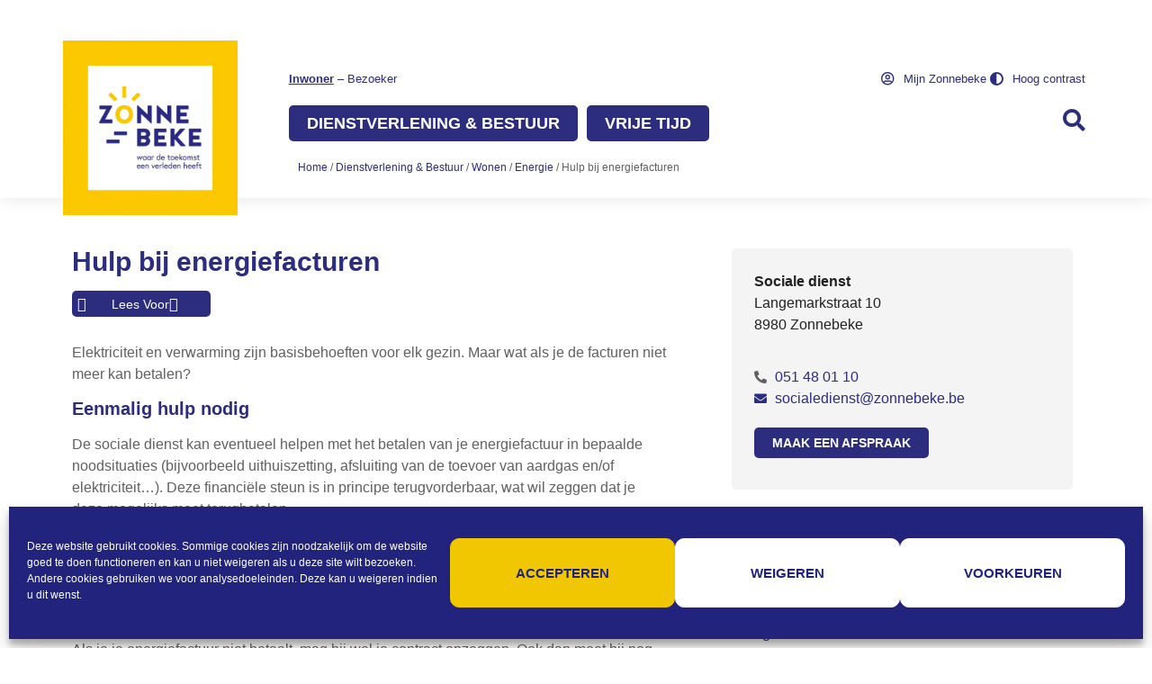

--- FILE ---
content_type: text/html; charset=UTF-8
request_url: https://www.zonnebeke.be/dienstverlening-bestuur/wonen/energie/energiefacturen/
body_size: 32170
content:
<!doctype html>
<html lang="nl-NL">
<head>
	<meta charset="UTF-8">
		<meta name="viewport" content="width=device-width, initial-scale=1">
	<link rel="profile" href="http://gmpg.org/xfn/11">
	<meta name='robots' content='index, follow, max-image-preview:large, max-snippet:-1, max-video-preview:-1' />

	<!-- This site is optimized with the Yoast SEO plugin v25.6 - https://yoast.com/wordpress/plugins/seo/ -->
	<title>Hulp bij energiefacturen - Gemeente Zonnebeke</title>
	<link rel="canonical" href="https://www.zonnebeke.be/dienstverlening-bestuur/wonen/energie/energiefacturen/" />
	<meta property="og:locale" content="nl_NL" />
	<meta property="og:type" content="article" />
	<meta property="og:title" content="Hulp bij energiefacturen - Gemeente Zonnebeke" />
	<meta property="og:description" content="Elektriciteit en verwarming zijn basisbehoeften voor elk gezin. Maar wat als je de facturen niet meer kan betalen? Eenmalig hulp nodig De sociale dienst kan eventueel helpen met het betalen van je energiefactuur in bepaalde noodsituaties (bijvoorbeeld uithuiszetting, afsluiting van de toevoer van aardgas en/of elektriciteit&#8230;). Deze financiële steun is in principe terugvorderbaar, wat wil [&hellip;]" />
	<meta property="og:url" content="https://www.zonnebeke.be/dienstverlening-bestuur/wonen/energie/energiefacturen/" />
	<meta property="og:site_name" content="Gemeente Zonnebeke" />
	<meta property="article:publisher" content="https://www.facebook.com/GZonnebeke/" />
	<meta property="article:modified_time" content="2022-06-30T10:53:33+00:00" />
	<meta name="twitter:card" content="summary_large_image" />
	<script type="application/ld+json" class="yoast-schema-graph">{"@context":"https://schema.org","@graph":[{"@type":"WebPage","@id":"https://www.zonnebeke.be/dienstverlening-bestuur/wonen/energie/energiefacturen/","url":"https://www.zonnebeke.be/dienstverlening-bestuur/wonen/energie/energiefacturen/","name":"Hulp bij energiefacturen - Gemeente Zonnebeke","isPartOf":{"@id":"https://www.zonnebeke.be/#website"},"datePublished":"2022-06-29T14:19:34+00:00","dateModified":"2022-06-30T10:53:33+00:00","breadcrumb":{"@id":"https://www.zonnebeke.be/dienstverlening-bestuur/wonen/energie/energiefacturen/#breadcrumb"},"inLanguage":"nl-NL","potentialAction":[{"@type":"ReadAction","target":["https://www.zonnebeke.be/dienstverlening-bestuur/wonen/energie/energiefacturen/"]}]},{"@type":"BreadcrumbList","@id":"https://www.zonnebeke.be/dienstverlening-bestuur/wonen/energie/energiefacturen/#breadcrumb","itemListElement":[{"@type":"ListItem","position":1,"name":"Home","item":"https://www.zonnebeke.be/"},{"@type":"ListItem","position":2,"name":"Dienstverlening &#038; Bestuur","item":"https://www.zonnebeke.be/dienstverlening-bestuur/"},{"@type":"ListItem","position":3,"name":"Wonen","item":"https://www.zonnebeke.be/dienstverlening-bestuur/wonen/"},{"@type":"ListItem","position":4,"name":"Energie","item":"https://www.zonnebeke.be/dienstverlening-bestuur/wonen/energie/"},{"@type":"ListItem","position":5,"name":"Hulp bij energiefacturen"}]},{"@type":"WebSite","@id":"https://www.zonnebeke.be/#website","url":"https://www.zonnebeke.be/","name":"Gemeente Zonnebeke","description":"","publisher":{"@id":"https://www.zonnebeke.be/#organization"},"potentialAction":[{"@type":"SearchAction","target":{"@type":"EntryPoint","urlTemplate":"https://www.zonnebeke.be/?s={search_term_string}"},"query-input":{"@type":"PropertyValueSpecification","valueRequired":true,"valueName":"search_term_string"}}],"inLanguage":"nl-NL"},{"@type":"Organization","@id":"https://www.zonnebeke.be/#organization","name":"Gemeente Zonnebeke","url":"https://www.zonnebeke.be/","logo":{"@type":"ImageObject","inLanguage":"nl-NL","@id":"https://www.zonnebeke.be/#/schema/logo/image/","url":"https://www.zonnebeke.be/wp-content/uploads/2021/11/logo.jpg","contentUrl":"https://www.zonnebeke.be/wp-content/uploads/2021/11/logo.jpg","width":285,"height":285,"caption":"Gemeente Zonnebeke"},"image":{"@id":"https://www.zonnebeke.be/#/schema/logo/image/"},"sameAs":["https://www.facebook.com/GZonnebeke/"]}]}</script>
	<!-- / Yoast SEO plugin. -->


<link rel='dns-prefetch' href='//www.googletagmanager.com' />
<link rel='dns-prefetch' href='//use.fontawesome.com' />
<link rel="alternate" type="application/rss+xml" title="Gemeente Zonnebeke &raquo; feed" href="https://www.zonnebeke.be/feed/" />
<link rel="alternate" type="application/rss+xml" title="Gemeente Zonnebeke &raquo; reacties feed" href="https://www.zonnebeke.be/comments/feed/" />
<link rel="alternate" title="oEmbed (JSON)" type="application/json+oembed" href="https://www.zonnebeke.be/wp-json/oembed/1.0/embed?url=https%3A%2F%2Fwww.zonnebeke.be%2Fdienstverlening-bestuur%2Fwonen%2Fenergie%2Fenergiefacturen%2F" />
<link rel="alternate" title="oEmbed (XML)" type="text/xml+oembed" href="https://www.zonnebeke.be/wp-json/oembed/1.0/embed?url=https%3A%2F%2Fwww.zonnebeke.be%2Fdienstverlening-bestuur%2Fwonen%2Fenergie%2Fenergiefacturen%2F&#038;format=xml" />
<style id='wp-img-auto-sizes-contain-inline-css'>
img:is([sizes=auto i],[sizes^="auto," i]){contain-intrinsic-size:3000px 1500px}
/*# sourceURL=wp-img-auto-sizes-contain-inline-css */
</style>
<link rel='stylesheet' id='dce-dynamic-visibility-style-css' href='https://www.zonnebeke.be/wp-content/plugins/dynamic-visibility-for-elementor/assets/css/dynamic-visibility.css?ver=5.0.16' media='all' />
<style id='wp-emoji-styles-inline-css'>

	img.wp-smiley, img.emoji {
		display: inline !important;
		border: none !important;
		box-shadow: none !important;
		height: 1em !important;
		width: 1em !important;
		margin: 0 0.07em !important;
		vertical-align: -0.1em !important;
		background: none !important;
		padding: 0 !important;
	}
/*# sourceURL=wp-emoji-styles-inline-css */
</style>
<link rel='stylesheet' id='wp-block-library-css' href='https://www.zonnebeke.be/wp-includes/css/dist/block-library/style.min.css?ver=6.9' media='all' />
<style id='global-styles-inline-css'>
:root{--wp--preset--aspect-ratio--square: 1;--wp--preset--aspect-ratio--4-3: 4/3;--wp--preset--aspect-ratio--3-4: 3/4;--wp--preset--aspect-ratio--3-2: 3/2;--wp--preset--aspect-ratio--2-3: 2/3;--wp--preset--aspect-ratio--16-9: 16/9;--wp--preset--aspect-ratio--9-16: 9/16;--wp--preset--color--black: #000000;--wp--preset--color--cyan-bluish-gray: #abb8c3;--wp--preset--color--white: #ffffff;--wp--preset--color--pale-pink: #f78da7;--wp--preset--color--vivid-red: #cf2e2e;--wp--preset--color--luminous-vivid-orange: #ff6900;--wp--preset--color--luminous-vivid-amber: #fcb900;--wp--preset--color--light-green-cyan: #7bdcb5;--wp--preset--color--vivid-green-cyan: #00d084;--wp--preset--color--pale-cyan-blue: #8ed1fc;--wp--preset--color--vivid-cyan-blue: #0693e3;--wp--preset--color--vivid-purple: #9b51e0;--wp--preset--gradient--vivid-cyan-blue-to-vivid-purple: linear-gradient(135deg,rgb(6,147,227) 0%,rgb(155,81,224) 100%);--wp--preset--gradient--light-green-cyan-to-vivid-green-cyan: linear-gradient(135deg,rgb(122,220,180) 0%,rgb(0,208,130) 100%);--wp--preset--gradient--luminous-vivid-amber-to-luminous-vivid-orange: linear-gradient(135deg,rgb(252,185,0) 0%,rgb(255,105,0) 100%);--wp--preset--gradient--luminous-vivid-orange-to-vivid-red: linear-gradient(135deg,rgb(255,105,0) 0%,rgb(207,46,46) 100%);--wp--preset--gradient--very-light-gray-to-cyan-bluish-gray: linear-gradient(135deg,rgb(238,238,238) 0%,rgb(169,184,195) 100%);--wp--preset--gradient--cool-to-warm-spectrum: linear-gradient(135deg,rgb(74,234,220) 0%,rgb(151,120,209) 20%,rgb(207,42,186) 40%,rgb(238,44,130) 60%,rgb(251,105,98) 80%,rgb(254,248,76) 100%);--wp--preset--gradient--blush-light-purple: linear-gradient(135deg,rgb(255,206,236) 0%,rgb(152,150,240) 100%);--wp--preset--gradient--blush-bordeaux: linear-gradient(135deg,rgb(254,205,165) 0%,rgb(254,45,45) 50%,rgb(107,0,62) 100%);--wp--preset--gradient--luminous-dusk: linear-gradient(135deg,rgb(255,203,112) 0%,rgb(199,81,192) 50%,rgb(65,88,208) 100%);--wp--preset--gradient--pale-ocean: linear-gradient(135deg,rgb(255,245,203) 0%,rgb(182,227,212) 50%,rgb(51,167,181) 100%);--wp--preset--gradient--electric-grass: linear-gradient(135deg,rgb(202,248,128) 0%,rgb(113,206,126) 100%);--wp--preset--gradient--midnight: linear-gradient(135deg,rgb(2,3,129) 0%,rgb(40,116,252) 100%);--wp--preset--font-size--small: 13px;--wp--preset--font-size--medium: 20px;--wp--preset--font-size--large: 36px;--wp--preset--font-size--x-large: 42px;--wp--preset--spacing--20: 0.44rem;--wp--preset--spacing--30: 0.67rem;--wp--preset--spacing--40: 1rem;--wp--preset--spacing--50: 1.5rem;--wp--preset--spacing--60: 2.25rem;--wp--preset--spacing--70: 3.38rem;--wp--preset--spacing--80: 5.06rem;--wp--preset--shadow--natural: 6px 6px 9px rgba(0, 0, 0, 0.2);--wp--preset--shadow--deep: 12px 12px 50px rgba(0, 0, 0, 0.4);--wp--preset--shadow--sharp: 6px 6px 0px rgba(0, 0, 0, 0.2);--wp--preset--shadow--outlined: 6px 6px 0px -3px rgb(255, 255, 255), 6px 6px rgb(0, 0, 0);--wp--preset--shadow--crisp: 6px 6px 0px rgb(0, 0, 0);}:root { --wp--style--global--content-size: 800px;--wp--style--global--wide-size: 1200px; }:where(body) { margin: 0; }.wp-site-blocks > .alignleft { float: left; margin-right: 2em; }.wp-site-blocks > .alignright { float: right; margin-left: 2em; }.wp-site-blocks > .aligncenter { justify-content: center; margin-left: auto; margin-right: auto; }:where(.wp-site-blocks) > * { margin-block-start: 24px; margin-block-end: 0; }:where(.wp-site-blocks) > :first-child { margin-block-start: 0; }:where(.wp-site-blocks) > :last-child { margin-block-end: 0; }:root { --wp--style--block-gap: 24px; }:root :where(.is-layout-flow) > :first-child{margin-block-start: 0;}:root :where(.is-layout-flow) > :last-child{margin-block-end: 0;}:root :where(.is-layout-flow) > *{margin-block-start: 24px;margin-block-end: 0;}:root :where(.is-layout-constrained) > :first-child{margin-block-start: 0;}:root :where(.is-layout-constrained) > :last-child{margin-block-end: 0;}:root :where(.is-layout-constrained) > *{margin-block-start: 24px;margin-block-end: 0;}:root :where(.is-layout-flex){gap: 24px;}:root :where(.is-layout-grid){gap: 24px;}.is-layout-flow > .alignleft{float: left;margin-inline-start: 0;margin-inline-end: 2em;}.is-layout-flow > .alignright{float: right;margin-inline-start: 2em;margin-inline-end: 0;}.is-layout-flow > .aligncenter{margin-left: auto !important;margin-right: auto !important;}.is-layout-constrained > .alignleft{float: left;margin-inline-start: 0;margin-inline-end: 2em;}.is-layout-constrained > .alignright{float: right;margin-inline-start: 2em;margin-inline-end: 0;}.is-layout-constrained > .aligncenter{margin-left: auto !important;margin-right: auto !important;}.is-layout-constrained > :where(:not(.alignleft):not(.alignright):not(.alignfull)){max-width: var(--wp--style--global--content-size);margin-left: auto !important;margin-right: auto !important;}.is-layout-constrained > .alignwide{max-width: var(--wp--style--global--wide-size);}body .is-layout-flex{display: flex;}.is-layout-flex{flex-wrap: wrap;align-items: center;}.is-layout-flex > :is(*, div){margin: 0;}body .is-layout-grid{display: grid;}.is-layout-grid > :is(*, div){margin: 0;}body{padding-top: 0px;padding-right: 0px;padding-bottom: 0px;padding-left: 0px;}a:where(:not(.wp-element-button)){text-decoration: underline;}:root :where(.wp-element-button, .wp-block-button__link){background-color: #32373c;border-width: 0;color: #fff;font-family: inherit;font-size: inherit;font-style: inherit;font-weight: inherit;letter-spacing: inherit;line-height: inherit;padding-top: calc(0.667em + 2px);padding-right: calc(1.333em + 2px);padding-bottom: calc(0.667em + 2px);padding-left: calc(1.333em + 2px);text-decoration: none;text-transform: inherit;}.has-black-color{color: var(--wp--preset--color--black) !important;}.has-cyan-bluish-gray-color{color: var(--wp--preset--color--cyan-bluish-gray) !important;}.has-white-color{color: var(--wp--preset--color--white) !important;}.has-pale-pink-color{color: var(--wp--preset--color--pale-pink) !important;}.has-vivid-red-color{color: var(--wp--preset--color--vivid-red) !important;}.has-luminous-vivid-orange-color{color: var(--wp--preset--color--luminous-vivid-orange) !important;}.has-luminous-vivid-amber-color{color: var(--wp--preset--color--luminous-vivid-amber) !important;}.has-light-green-cyan-color{color: var(--wp--preset--color--light-green-cyan) !important;}.has-vivid-green-cyan-color{color: var(--wp--preset--color--vivid-green-cyan) !important;}.has-pale-cyan-blue-color{color: var(--wp--preset--color--pale-cyan-blue) !important;}.has-vivid-cyan-blue-color{color: var(--wp--preset--color--vivid-cyan-blue) !important;}.has-vivid-purple-color{color: var(--wp--preset--color--vivid-purple) !important;}.has-black-background-color{background-color: var(--wp--preset--color--black) !important;}.has-cyan-bluish-gray-background-color{background-color: var(--wp--preset--color--cyan-bluish-gray) !important;}.has-white-background-color{background-color: var(--wp--preset--color--white) !important;}.has-pale-pink-background-color{background-color: var(--wp--preset--color--pale-pink) !important;}.has-vivid-red-background-color{background-color: var(--wp--preset--color--vivid-red) !important;}.has-luminous-vivid-orange-background-color{background-color: var(--wp--preset--color--luminous-vivid-orange) !important;}.has-luminous-vivid-amber-background-color{background-color: var(--wp--preset--color--luminous-vivid-amber) !important;}.has-light-green-cyan-background-color{background-color: var(--wp--preset--color--light-green-cyan) !important;}.has-vivid-green-cyan-background-color{background-color: var(--wp--preset--color--vivid-green-cyan) !important;}.has-pale-cyan-blue-background-color{background-color: var(--wp--preset--color--pale-cyan-blue) !important;}.has-vivid-cyan-blue-background-color{background-color: var(--wp--preset--color--vivid-cyan-blue) !important;}.has-vivid-purple-background-color{background-color: var(--wp--preset--color--vivid-purple) !important;}.has-black-border-color{border-color: var(--wp--preset--color--black) !important;}.has-cyan-bluish-gray-border-color{border-color: var(--wp--preset--color--cyan-bluish-gray) !important;}.has-white-border-color{border-color: var(--wp--preset--color--white) !important;}.has-pale-pink-border-color{border-color: var(--wp--preset--color--pale-pink) !important;}.has-vivid-red-border-color{border-color: var(--wp--preset--color--vivid-red) !important;}.has-luminous-vivid-orange-border-color{border-color: var(--wp--preset--color--luminous-vivid-orange) !important;}.has-luminous-vivid-amber-border-color{border-color: var(--wp--preset--color--luminous-vivid-amber) !important;}.has-light-green-cyan-border-color{border-color: var(--wp--preset--color--light-green-cyan) !important;}.has-vivid-green-cyan-border-color{border-color: var(--wp--preset--color--vivid-green-cyan) !important;}.has-pale-cyan-blue-border-color{border-color: var(--wp--preset--color--pale-cyan-blue) !important;}.has-vivid-cyan-blue-border-color{border-color: var(--wp--preset--color--vivid-cyan-blue) !important;}.has-vivid-purple-border-color{border-color: var(--wp--preset--color--vivid-purple) !important;}.has-vivid-cyan-blue-to-vivid-purple-gradient-background{background: var(--wp--preset--gradient--vivid-cyan-blue-to-vivid-purple) !important;}.has-light-green-cyan-to-vivid-green-cyan-gradient-background{background: var(--wp--preset--gradient--light-green-cyan-to-vivid-green-cyan) !important;}.has-luminous-vivid-amber-to-luminous-vivid-orange-gradient-background{background: var(--wp--preset--gradient--luminous-vivid-amber-to-luminous-vivid-orange) !important;}.has-luminous-vivid-orange-to-vivid-red-gradient-background{background: var(--wp--preset--gradient--luminous-vivid-orange-to-vivid-red) !important;}.has-very-light-gray-to-cyan-bluish-gray-gradient-background{background: var(--wp--preset--gradient--very-light-gray-to-cyan-bluish-gray) !important;}.has-cool-to-warm-spectrum-gradient-background{background: var(--wp--preset--gradient--cool-to-warm-spectrum) !important;}.has-blush-light-purple-gradient-background{background: var(--wp--preset--gradient--blush-light-purple) !important;}.has-blush-bordeaux-gradient-background{background: var(--wp--preset--gradient--blush-bordeaux) !important;}.has-luminous-dusk-gradient-background{background: var(--wp--preset--gradient--luminous-dusk) !important;}.has-pale-ocean-gradient-background{background: var(--wp--preset--gradient--pale-ocean) !important;}.has-electric-grass-gradient-background{background: var(--wp--preset--gradient--electric-grass) !important;}.has-midnight-gradient-background{background: var(--wp--preset--gradient--midnight) !important;}.has-small-font-size{font-size: var(--wp--preset--font-size--small) !important;}.has-medium-font-size{font-size: var(--wp--preset--font-size--medium) !important;}.has-large-font-size{font-size: var(--wp--preset--font-size--large) !important;}.has-x-large-font-size{font-size: var(--wp--preset--font-size--x-large) !important;}
/*# sourceURL=global-styles-inline-css */
</style>

<style id='font-awesome-svg-styles-default-inline-css'>
.svg-inline--fa {
  display: inline-block;
  height: 1em;
  overflow: visible;
  vertical-align: -.125em;
}
/*# sourceURL=font-awesome-svg-styles-default-inline-css */
</style>
<link rel='stylesheet' id='font-awesome-svg-styles-css' href='https://www.zonnebeke.be/wp-content/uploads/font-awesome/v6.4.0/css/svg-with-js.css' media='all' />
<style id='font-awesome-svg-styles-inline-css'>
   .wp-block-font-awesome-icon svg::before,
   .wp-rich-text-font-awesome-icon svg::before {content: unset;}
/*# sourceURL=font-awesome-svg-styles-inline-css */
</style>
<link rel='stylesheet' id='cmplz-general-css' href='https://www.zonnebeke.be/wp-content/plugins/complianz-gdpr/assets/css/cookieblocker.min.css?ver=1754301842' media='all' />
<link rel='stylesheet' id='url-shortify-css' href='https://www.zonnebeke.be/wp-content/plugins/url-shortify/lite/dist/styles/url-shortify.css?ver=1.10.7' media='all' />
<link rel='stylesheet' id='hello-elementor-css' href='https://www.zonnebeke.be/wp-content/themes/hello-elementor/assets/css/reset.css?ver=3.4.4' media='all' />
<link rel='stylesheet' id='hello-elementor-theme-style-css' href='https://www.zonnebeke.be/wp-content/themes/hello-elementor/assets/css/theme.css?ver=3.4.4' media='all' />
<link rel='stylesheet' id='hello-elementor-header-footer-css' href='https://www.zonnebeke.be/wp-content/themes/hello-elementor/assets/css/header-footer.css?ver=3.4.4' media='all' />
<link rel='stylesheet' id='font-awesome-official-css' href='https://use.fontawesome.com/releases/v6.4.0/css/all.css' media='all' integrity="sha384-iw3OoTErCYJJB9mCa8LNS2hbsQ7M3C0EpIsO/H5+EGAkPGc6rk+V8i04oW/K5xq0" crossorigin="anonymous" />
<link rel='stylesheet' id='elementor-frontend-css' href='https://www.zonnebeke.be/wp-content/plugins/elementor/assets/css/frontend.min.css?ver=3.31.1' media='all' />
<style id='elementor-frontend-inline-css'>
.elementor-kit-5{--e-global-color-primary:#2D2D80;--e-global-color-secondary:#EDC704;--e-global-color-text:#606060;--e-global-color-accent:#EDC704;--e-global-color-956478e:#6C757D;--e-global-color-a46a321:#FFFFFF;--e-global-color-bdb5871:#222222;--e-global-color-4591dc5:#F0EFE6;--e-global-color-f7f3a63:#F4F4F4;--e-global-typography-primary-font-family:"Arial";--e-global-typography-primary-font-size:16px;--e-global-typography-primary-font-weight:bold;--e-global-typography-secondary-font-family:"Arial";--e-global-typography-secondary-font-weight:400;--e-global-typography-text-font-family:"Arial";--e-global-typography-text-font-size:16px;--e-global-typography-accent-font-family:"Arial";--e-global-typography-accent-font-weight:500;--e-global-typography-871482e-font-family:"Arial";--e-global-typography-871482e-font-size:14px;--e-global-typography-871482e-line-height:14px;--e-global-typography-c20b879-font-family:"Arial";--e-global-typography-c20b879-font-size:30px;--e-global-typography-c20b879-font-weight:600;--e-global-typography-0c3e747-font-family:"Arial";--e-global-typography-0c3e747-font-size:25px;--e-global-typography-0c3e747-font-weight:bold;--e-global-typography-f3bfb31-font-size:20px;--e-global-typography-f3bfb31-font-weight:bold;--e-global-typography-fba7add-font-size:13px;--e-global-typography-8d9d22e-font-size:16px;--e-global-typography-8d9d22e-font-weight:600;--e-global-typography-8d9d22e-text-transform:uppercase;--e-global-typography-8a597bf-font-size:14px;--e-global-typography-8a597bf-font-weight:600;--e-global-typography-8a597bf-text-transform:uppercase;color:var( --e-global-color-text );font-family:var( --e-global-typography-text-font-family ), Sans-serif;font-size:var( --e-global-typography-text-font-size );}.elementor-kit-5 button,.elementor-kit-5 input[type="button"],.elementor-kit-5 input[type="submit"],.elementor-kit-5 .elementor-button{background-color:var( --e-global-color-primary );font-size:var( --e-global-typography-8a597bf-font-size );font-weight:var( --e-global-typography-8a597bf-font-weight );text-transform:var( --e-global-typography-8a597bf-text-transform );color:var( --e-global-color-a46a321 );border-radius:5px 5px 5px 5px;padding:10px 20px 10px 20px;}.elementor-kit-5 button:hover,.elementor-kit-5 button:focus,.elementor-kit-5 input[type="button"]:hover,.elementor-kit-5 input[type="button"]:focus,.elementor-kit-5 input[type="submit"]:hover,.elementor-kit-5 input[type="submit"]:focus,.elementor-kit-5 .elementor-button:hover,.elementor-kit-5 .elementor-button:focus{background-color:var( --e-global-color-secondary );color:var( --e-global-color-primary );}.elementor-kit-5 e-page-transition{background-color:#FFBC7D;}.elementor-kit-5 a{color:var( --e-global-color-primary );}.elementor-kit-5 a:hover{color:var( --e-global-color-secondary );}.elementor-kit-5 h1{color:var( --e-global-color-primary );font-family:var( --e-global-typography-c20b879-font-family ), Sans-serif;font-size:var( --e-global-typography-c20b879-font-size );font-weight:var( --e-global-typography-c20b879-font-weight );}.elementor-kit-5 h2{color:var( --e-global-color-primary );font-family:var( --e-global-typography-c20b879-font-family ), Sans-serif;font-size:var( --e-global-typography-c20b879-font-size );font-weight:var( --e-global-typography-c20b879-font-weight );}.elementor-kit-5 h3{color:var( --e-global-color-primary );font-size:var( --e-global-typography-f3bfb31-font-size );font-weight:var( --e-global-typography-f3bfb31-font-weight );}.elementor-kit-5 h4{color:var( --e-global-color-primary );font-size:18px;font-weight:bold;}.elementor-kit-5 h5{color:var( --e-global-color-primary );font-size:16px;font-weight:bold;}.elementor-kit-5 h6{color:var( --e-global-color-primary );font-family:"Arial", Sans-serif;font-size:16px;}.elementor-section.elementor-section-boxed > .elementor-container{max-width:1140px;}.e-con{--container-max-width:1140px;}.elementor-widget:not(:last-child){margin-block-end:20px;}.elementor-element{--widgets-spacing:20px 20px;--widgets-spacing-row:20px;--widgets-spacing-column:20px;}{}h1.entry-title{display:var(--page-title-display);}@media(max-width:1024px){.elementor-kit-5{font-size:var( --e-global-typography-text-font-size );}.elementor-kit-5 h1{font-size:var( --e-global-typography-c20b879-font-size );}.elementor-kit-5 h2{font-size:var( --e-global-typography-c20b879-font-size );}.elementor-kit-5 h3{font-size:var( --e-global-typography-f3bfb31-font-size );}.elementor-kit-5 button,.elementor-kit-5 input[type="button"],.elementor-kit-5 input[type="submit"],.elementor-kit-5 .elementor-button{font-size:var( --e-global-typography-8a597bf-font-size );}.elementor-section.elementor-section-boxed > .elementor-container{max-width:1024px;}.e-con{--container-max-width:1024px;}}@media(max-width:767px){.elementor-kit-5{font-size:var( --e-global-typography-text-font-size );}.elementor-kit-5 h1{font-size:var( --e-global-typography-c20b879-font-size );}.elementor-kit-5 h2{font-size:var( --e-global-typography-c20b879-font-size );}.elementor-kit-5 h3{font-size:var( --e-global-typography-f3bfb31-font-size );}.elementor-kit-5 button,.elementor-kit-5 input[type="button"],.elementor-kit-5 input[type="submit"],.elementor-kit-5 .elementor-button{font-size:var( --e-global-typography-8a597bf-font-size );}.elementor-section.elementor-section-boxed > .elementor-container{max-width:767px;}.e-con{--container-max-width:767px;}}/* Start custom CSS */.text-no-padding p {
    margin-bottom:0px;
}

.searchwp-live-search-results-showing {
    overflow:hidden !important;
    min-height:600px !important;
}

.searchwp-live-search-results {
  background:transparent !important;
  color:#FFFFFF;
  box-shadow:none !important;
 
}

.searchwp-live-search-result {
    padding:5px 10px 5px 10px !important;
    border-bottom:none !important;
}

.searchwp-live-search-result a {
  color:#FFFFFF;
}

.elementor-button-wrapper {
    margin-right:10px;
    margin-bottom:10px;
}

/* ANCHOR LINK OFFSET */
.paragraph-item {
	scroll-margin-top: 225px;
}


.page-numbers {
    border-radius:5px;
    font-weight:400 !important;
}

.page-numbers:hover {
    background-color:var(--e-global-color-secondary) !important;
}

/* gravity forms */
.gform_button,
.gform_next_button,
.gform_previous_button {
    border:0px;
}
.gform_required_legend {
    display:none;
}



/* ELEMENTOR EXTENSION - IMAGE BOX WIDGET */
.elementor-widget-image-box a:after { content: ""; display: block; position: absolute; top: 0; bottom: 0; left: 0; right: 0; }


/* SPEAKER WIDGET */
i.ts-speaker:before, i.ts-speaker:after {
    color: var( --e-global-color-primary ) !important;
    font-size:18px !important;
    padding-left:5px;
}

i.ts-speaker {
    line-height:18px !important;
    vertical-align:middle;
}/* End custom CSS */
.elementor-6212 .elementor-element.elementor-element-33763a7d > .elementor-container > .elementor-column > .elementor-widget-wrap{align-content:center;align-items:center;}.elementor-6212 .elementor-element.elementor-element-33763a7d:not(.elementor-motion-effects-element-type-background), .elementor-6212 .elementor-element.elementor-element-33763a7d > .elementor-motion-effects-container > .elementor-motion-effects-layer{background-color:var( --e-global-color-a46a321 );}.elementor-6212 .elementor-element.elementor-element-33763a7d{box-shadow:0px 0px 20px 0px rgba(0, 0, 0, 0.1);transition:background 0.3s, border 0.3s, border-radius 0.3s, box-shadow 0.3s;}.elementor-6212 .elementor-element.elementor-element-33763a7d > .elementor-background-overlay{transition:background 0.3s, border-radius 0.3s, opacity 0.3s;}.elementor-6212 .elementor-element.elementor-element-fe66d5e > .elementor-widget-wrap > .elementor-widget:not(.elementor-widget__width-auto):not(.elementor-widget__width-initial):not(:last-child):not(.elementor-absolute){margin-bottom:0px;}.elementor-6212 .elementor-element.elementor-element-97cd29e > .elementor-container > .elementor-column > .elementor-widget-wrap{align-content:center;align-items:center;}.elementor-6212 .elementor-element.elementor-element-97cd29e{padding:45px 0px 0px 0px;}.elementor-6212 .elementor-element.elementor-element-ff3bc89 > .elementor-widget-container{border-radius:0px 0px 0px 0px;}.elementor-6212 .elementor-element.elementor-element-ff3bc89 img{border-radius:0px 0px 0px 0px;}.elementor-bc-flex-widget .elementor-6212 .elementor-element.elementor-element-5794bc9.elementor-column .elementor-widget-wrap{align-items:center;}.elementor-6212 .elementor-element.elementor-element-5794bc9.elementor-column.elementor-element[data-element_type="column"] > .elementor-widget-wrap.elementor-element-populated{align-content:center;align-items:center;}.elementor-6212 .elementor-element.elementor-element-e2a87f9{padding:10px 0px 10px 0px;}.elementor-6212 .elementor-element.elementor-element-bbe2238{font-size:var( --e-global-typography-fba7add-font-size );color:var( --e-global-color-primary );}.elementor-6212 .elementor-element.elementor-element-eca23b3.elementor-column > .elementor-widget-wrap{justify-content:flex-end;}.elementor-6212 .elementor-element.elementor-element-68a62ab .elementor-icon-list-items:not(.elementor-inline-items) .elementor-icon-list-item:not(:last-child){padding-block-end:calc(15px/2);}.elementor-6212 .elementor-element.elementor-element-68a62ab .elementor-icon-list-items:not(.elementor-inline-items) .elementor-icon-list-item:not(:first-child){margin-block-start:calc(15px/2);}.elementor-6212 .elementor-element.elementor-element-68a62ab .elementor-icon-list-items.elementor-inline-items .elementor-icon-list-item{margin-inline:calc(15px/2);}.elementor-6212 .elementor-element.elementor-element-68a62ab .elementor-icon-list-items.elementor-inline-items{margin-inline:calc(-15px/2);}.elementor-6212 .elementor-element.elementor-element-68a62ab .elementor-icon-list-items.elementor-inline-items .elementor-icon-list-item:after{inset-inline-end:calc(-15px/2);}.elementor-6212 .elementor-element.elementor-element-68a62ab .elementor-icon-list-item:hover .elementor-icon-list-icon i{color:var( --e-global-color-secondary );}.elementor-6212 .elementor-element.elementor-element-68a62ab .elementor-icon-list-item:hover .elementor-icon-list-icon svg{fill:var( --e-global-color-secondary );}.elementor-6212 .elementor-element.elementor-element-68a62ab .elementor-icon-list-icon i{transition:color 0.3s;}.elementor-6212 .elementor-element.elementor-element-68a62ab .elementor-icon-list-icon svg{transition:fill 0.3s;}.elementor-6212 .elementor-element.elementor-element-68a62ab{--e-icon-list-icon-size:15px;--icon-vertical-offset:0px;}.elementor-6212 .elementor-element.elementor-element-68a62ab .elementor-icon-list-icon{padding-inline-end:5px;}.elementor-6212 .elementor-element.elementor-element-68a62ab .elementor-icon-list-item > .elementor-icon-list-text, .elementor-6212 .elementor-element.elementor-element-68a62ab .elementor-icon-list-item > a{font-size:var( --e-global-typography-fba7add-font-size );}.elementor-6212 .elementor-element.elementor-element-68a62ab .elementor-icon-list-text{color:var( --e-global-color-primary );transition:color 0.3s;}.elementor-6212 .elementor-element.elementor-element-68a62ab .elementor-icon-list-item:hover .elementor-icon-list-text{color:var( --e-global-color-secondary );}.elementor-6212 .elementor-element.elementor-element-6a12932 > .elementor-container > .elementor-column > .elementor-widget-wrap{align-content:center;align-items:center;}.elementor-6212 .elementor-element.elementor-element-6a12932{padding:10px 0px 10px 0px;}.elementor-6212 .elementor-element.elementor-element-3186303 .elementor-nav-menu .elementor-item{font-family:"Arial", Sans-serif;font-size:18px;font-weight:600;text-transform:uppercase;}.elementor-6212 .elementor-element.elementor-element-3186303 .elementor-nav-menu--main .elementor-item{color:var( --e-global-color-a46a321 );fill:var( --e-global-color-a46a321 );padding-left:20px;padding-right:20px;padding-top:10px;padding-bottom:10px;}.elementor-6212 .elementor-element.elementor-element-3186303 .elementor-nav-menu--main .elementor-item:hover,
					.elementor-6212 .elementor-element.elementor-element-3186303 .elementor-nav-menu--main .elementor-item.elementor-item-active,
					.elementor-6212 .elementor-element.elementor-element-3186303 .elementor-nav-menu--main .elementor-item.highlighted,
					.elementor-6212 .elementor-element.elementor-element-3186303 .elementor-nav-menu--main .elementor-item:focus{color:var( --e-global-color-primary );}.elementor-6212 .elementor-element.elementor-element-3186303 .elementor-nav-menu--main:not(.e--pointer-framed) .elementor-item:before,
					.elementor-6212 .elementor-element.elementor-element-3186303 .elementor-nav-menu--main:not(.e--pointer-framed) .elementor-item:after{background-color:var( --e-global-color-secondary );}.elementor-6212 .elementor-element.elementor-element-3186303 .e--pointer-framed .elementor-item:before,
					.elementor-6212 .elementor-element.elementor-element-3186303 .e--pointer-framed .elementor-item:after{border-color:var( --e-global-color-secondary );}.elementor-6212 .elementor-element.elementor-element-3186303 .elementor-item:before{border-radius:10px;}.elementor-6212 .elementor-element.elementor-element-3186303 .e--animation-shutter-in-horizontal .elementor-item:before{border-radius:10px 10px 0 0;}.elementor-6212 .elementor-element.elementor-element-3186303 .e--animation-shutter-in-horizontal .elementor-item:after{border-radius:0 0 10px 10px;}.elementor-6212 .elementor-element.elementor-element-3186303 .e--animation-shutter-in-vertical .elementor-item:before{border-radius:0 10px 10px 0;}.elementor-6212 .elementor-element.elementor-element-3186303 .e--animation-shutter-in-vertical .elementor-item:after{border-radius:10px 0 0 10px;}.elementor-bc-flex-widget .elementor-6212 .elementor-element.elementor-element-1611d74.elementor-column .elementor-widget-wrap{align-items:center;}.elementor-6212 .elementor-element.elementor-element-1611d74.elementor-column.elementor-element[data-element_type="column"] > .elementor-widget-wrap.elementor-element-populated{align-content:center;align-items:center;}.elementor-6212 .elementor-element.elementor-element-1611d74.elementor-column > .elementor-widget-wrap{justify-content:flex-end;}.elementor-6212 .elementor-element.elementor-element-db6d9af{width:auto;max-width:auto;}.elementor-6212 .elementor-element.elementor-element-db6d9af .elementor-icon-wrapper{text-align:center;}.elementor-6212 .elementor-element.elementor-element-db6d9af.elementor-view-stacked .elementor-icon{background-color:var( --e-global-color-primary );}.elementor-6212 .elementor-element.elementor-element-db6d9af.elementor-view-framed .elementor-icon, .elementor-6212 .elementor-element.elementor-element-db6d9af.elementor-view-default .elementor-icon{color:var( --e-global-color-primary );border-color:var( --e-global-color-primary );}.elementor-6212 .elementor-element.elementor-element-db6d9af.elementor-view-framed .elementor-icon, .elementor-6212 .elementor-element.elementor-element-db6d9af.elementor-view-default .elementor-icon svg{fill:var( --e-global-color-primary );}.elementor-6212 .elementor-element.elementor-element-db6d9af.elementor-view-stacked .elementor-icon:hover{background-color:var( --e-global-color-secondary );}.elementor-6212 .elementor-element.elementor-element-db6d9af.elementor-view-framed .elementor-icon:hover, .elementor-6212 .elementor-element.elementor-element-db6d9af.elementor-view-default .elementor-icon:hover{color:var( --e-global-color-secondary );border-color:var( --e-global-color-secondary );}.elementor-6212 .elementor-element.elementor-element-db6d9af.elementor-view-framed .elementor-icon:hover, .elementor-6212 .elementor-element.elementor-element-db6d9af.elementor-view-default .elementor-icon:hover svg{fill:var( --e-global-color-secondary );}.elementor-6212 .elementor-element.elementor-element-db6d9af .elementor-icon{font-size:25px;}.elementor-6212 .elementor-element.elementor-element-db6d9af .elementor-icon svg{height:25px;}.elementor-6212 .elementor-element.elementor-element-7552b12 > .elementor-widget-container{padding:10px 10px 20px 10px;}.elementor-6212 .elementor-element.elementor-element-7552b12{font-family:"Arial", Sans-serif;font-size:12px;}.elementor-6212 .elementor-element.elementor-element-7552b12 a:hover{color:var( --e-global-color-primary );}.elementor-6212 .elementor-element.elementor-element-b2f8913{box-shadow:0px 0px 20px 0px rgba(0, 0, 0, 0.1);}.elementor-6212 .elementor-element.elementor-element-1575b39b > .elementor-element-populated{padding:0px 0px 0px 0px;}.elementor-6212 .elementor-element.elementor-element-42ddae25 > .elementor-element-populated{padding:0px 0px 0px 0px;}.elementor-6212 .elementor-element.elementor-element-371071d0 > .elementor-widget-container{border-radius:0px 0px 0px 0px;}.elementor-6212 .elementor-element.elementor-element-371071d0 img{border-radius:0px 0px 0px 0px;}.elementor-6212 .elementor-element.elementor-element-780ae539.elementor-column > .elementor-widget-wrap{justify-content:flex-end;}.elementor-6212 .elementor-element.elementor-element-3f74bc80{width:auto;max-width:auto;}.elementor-6212 .elementor-element.elementor-element-3f74bc80 .elementor-icon-wrapper{text-align:right;}.elementor-6212 .elementor-element.elementor-element-3f74bc80.elementor-view-stacked .elementor-icon{background-color:var( --e-global-color-primary );}.elementor-6212 .elementor-element.elementor-element-3f74bc80.elementor-view-framed .elementor-icon, .elementor-6212 .elementor-element.elementor-element-3f74bc80.elementor-view-default .elementor-icon{color:var( --e-global-color-primary );border-color:var( --e-global-color-primary );}.elementor-6212 .elementor-element.elementor-element-3f74bc80.elementor-view-framed .elementor-icon, .elementor-6212 .elementor-element.elementor-element-3f74bc80.elementor-view-default .elementor-icon svg{fill:var( --e-global-color-primary );}.elementor-6212 .elementor-element.elementor-element-3f74bc80.elementor-view-stacked .elementor-icon:hover{background-color:var( --e-global-color-primary );color:var( --e-global-color-secondary );}.elementor-6212 .elementor-element.elementor-element-3f74bc80.elementor-view-framed .elementor-icon:hover, .elementor-6212 .elementor-element.elementor-element-3f74bc80.elementor-view-default .elementor-icon:hover{color:var( --e-global-color-primary );border-color:var( --e-global-color-primary );}.elementor-6212 .elementor-element.elementor-element-3f74bc80.elementor-view-framed .elementor-icon:hover, .elementor-6212 .elementor-element.elementor-element-3f74bc80.elementor-view-default .elementor-icon:hover svg{fill:var( --e-global-color-primary );}.elementor-6212 .elementor-element.elementor-element-3f74bc80.elementor-view-framed .elementor-icon:hover{background-color:var( --e-global-color-secondary );}.elementor-6212 .elementor-element.elementor-element-3f74bc80.elementor-view-stacked .elementor-icon:hover svg{fill:var( --e-global-color-secondary );}.elementor-6212 .elementor-element.elementor-element-3f74bc80 .elementor-icon{font-size:25px;padding:10px;}.elementor-6212 .elementor-element.elementor-element-3f74bc80 .elementor-icon svg{height:25px;}.elementor-6212 .elementor-element.elementor-element-91d4af8{width:auto;max-width:auto;}.elementor-6212 .elementor-element.elementor-element-5a47dbc1{width:auto;max-width:auto;}.elementor-6212 .elementor-element.elementor-element-5a47dbc1 .elementor-icon-wrapper{text-align:right;}.elementor-6212 .elementor-element.elementor-element-5a47dbc1.elementor-view-stacked .elementor-icon{background-color:var( --e-global-color-primary );}.elementor-6212 .elementor-element.elementor-element-5a47dbc1.elementor-view-framed .elementor-icon, .elementor-6212 .elementor-element.elementor-element-5a47dbc1.elementor-view-default .elementor-icon{color:var( --e-global-color-primary );border-color:var( --e-global-color-primary );}.elementor-6212 .elementor-element.elementor-element-5a47dbc1.elementor-view-framed .elementor-icon, .elementor-6212 .elementor-element.elementor-element-5a47dbc1.elementor-view-default .elementor-icon svg{fill:var( --e-global-color-primary );}.elementor-6212 .elementor-element.elementor-element-5a47dbc1.elementor-view-stacked .elementor-icon:hover{background-color:var( --e-global-color-primary );color:var( --e-global-color-secondary );}.elementor-6212 .elementor-element.elementor-element-5a47dbc1.elementor-view-framed .elementor-icon:hover, .elementor-6212 .elementor-element.elementor-element-5a47dbc1.elementor-view-default .elementor-icon:hover{color:var( --e-global-color-primary );border-color:var( --e-global-color-primary );}.elementor-6212 .elementor-element.elementor-element-5a47dbc1.elementor-view-framed .elementor-icon:hover, .elementor-6212 .elementor-element.elementor-element-5a47dbc1.elementor-view-default .elementor-icon:hover svg{fill:var( --e-global-color-primary );}.elementor-6212 .elementor-element.elementor-element-5a47dbc1.elementor-view-framed .elementor-icon:hover{background-color:var( --e-global-color-secondary );}.elementor-6212 .elementor-element.elementor-element-5a47dbc1.elementor-view-stacked .elementor-icon:hover svg{fill:var( --e-global-color-secondary );}.elementor-6212 .elementor-element.elementor-element-5a47dbc1 .elementor-icon{font-size:25px;padding:10px;}.elementor-6212 .elementor-element.elementor-element-5a47dbc1 .elementor-icon svg{height:25px;}@media(min-width:768px){.elementor-6212 .elementor-element.elementor-element-f1c7c48{width:17%;}.elementor-6212 .elementor-element.elementor-element-550dc39{width:5%;}.elementor-6212 .elementor-element.elementor-element-5794bc9{width:77.664%;}.elementor-6212 .elementor-element.elementor-element-b9ae02b{width:80%;}.elementor-6212 .elementor-element.elementor-element-1611d74{width:19.999%;}}@media(max-width:1024px){.elementor-6212 .elementor-element.elementor-element-bbe2238{font-size:var( --e-global-typography-fba7add-font-size );}.elementor-6212 .elementor-element.elementor-element-68a62ab .elementor-icon-list-item > .elementor-icon-list-text, .elementor-6212 .elementor-element.elementor-element-68a62ab .elementor-icon-list-item > a{font-size:var( --e-global-typography-fba7add-font-size );}}@media(max-width:767px){.elementor-6212 .elementor-element.elementor-element-bbe2238{font-size:var( --e-global-typography-fba7add-font-size );}.elementor-6212 .elementor-element.elementor-element-68a62ab .elementor-icon-list-item > .elementor-icon-list-text, .elementor-6212 .elementor-element.elementor-element-68a62ab .elementor-icon-list-item > a{font-size:var( --e-global-typography-fba7add-font-size );}.elementor-6212 .elementor-element.elementor-element-b2f8913{z-index:199;}.elementor-6212 .elementor-element.elementor-element-1575b39b{width:5%;}.elementor-6212 .elementor-element.elementor-element-1575b39b > .elementor-element-populated{margin:0px 0px 0px 0px;--e-column-margin-right:0px;--e-column-margin-left:0px;padding:0px 0px 0px 0px;}.elementor-6212 .elementor-element.elementor-element-42ddae25{width:30%;}.elementor-6212 .elementor-element.elementor-element-42ddae25 > .elementor-element-populated{margin:0px 0px 0px 0px;--e-column-margin-right:0px;--e-column-margin-left:0px;padding:0px 0px 0px 0px;}.elementor-6212 .elementor-element.elementor-element-780ae539{width:65%;}.elementor-bc-flex-widget .elementor-6212 .elementor-element.elementor-element-780ae539.elementor-column .elementor-widget-wrap{align-items:center;}.elementor-6212 .elementor-element.elementor-element-780ae539.elementor-column.elementor-element[data-element_type="column"] > .elementor-widget-wrap.elementor-element-populated{align-content:center;align-items:center;}.elementor-6212 .elementor-element.elementor-element-780ae539.elementor-column > .elementor-widget-wrap{justify-content:flex-end;}.elementor-6212 .elementor-element.elementor-element-780ae539 > .elementor-element-populated{margin:0px 0px 0px 0px;--e-column-margin-right:0px;--e-column-margin-left:0px;padding:25px 25px 10px 0px;}}/* Start custom CSS for section, class: .elementor-element-1dd5672 */.top-bar{
    position: absolute;
    top:0;
}/* End custom CSS */
/* Start custom CSS for nav-menu, class: .elementor-element-3186303 */.zonnebeke-main-menu ul li {
    margin-right:10px;
}/* End custom CSS */
/* Start custom CSS for section, class: .elementor-element-33763a7d */header.zonnebeke-header {
	--header-height: 250px;
	--shrink-header-to: 0.6;
	--transition: .45s cubic-bezier(.4, 0, .2, 1);
}
header.zonnebeke-header .zonnebeke-header-main,header.zonnebeke-header{
    height: 220px;
}
header.zonnebeke-header.elementor-sticky--effects .zonnebeke-header-main,header.zonnebeke-header.elementor-sticky--effects{
    height: initial;
    z-index: 999;
}
.zonnebeke-header.elementor-sticky--effects .zonnebeke-top-bar,.zonnebeke-header.elementor-sticky--effects .hideonsticky{
    display: none
}
.zonnebeke-header .logo{
    transition: transform .5s;
    z-index: 999;
}
.zonnebeke-header.elementor-sticky--effects .logo{
    transform: scale(.7);
    margin-top: -30px;
}
.zonnebeke-header.elementor-sticky--effects .logo img{
    content:url('https://www.zonnebeke.be/wp-content/uploads/2023/01/zonnebeke-sticky-logo.jpg');
}
header.zonnebeke-header.elementor-sticky--effects > .elementor-container {
    top:25px;
	height: calc( var(--header-height) * var(--shrink-header-to) );
}
header.zonnebeke-header.elementor-sticky--effects .zonnebeke-clmn-stk{
    align-self: flex-start;
    margin-top:15px;
}/* End custom CSS */
/* Start custom CSS for section, class: .elementor-element-b2f8913 */@media (max-width: 767px){
    .zon-mobile-header{
        margin-bottom:-20px;
        box-shadow: 0px 0px 0px 0px !important;
    }
    .zon-mobile-header .elementor-column:last-of-type .elementor-widget-wrap {
padding-top: 0px!important;
}
}/* End custom CSS */
.elementor-8 .elementor-element.elementor-element-f9e281f > .elementor-container > .elementor-column > .elementor-widget-wrap{align-content:center;align-items:center;}.elementor-8 .elementor-element.elementor-element-f9e281f:not(.elementor-motion-effects-element-type-background), .elementor-8 .elementor-element.elementor-element-f9e281f > .elementor-motion-effects-container > .elementor-motion-effects-layer{background-color:var( --e-global-color-primary );}.elementor-8 .elementor-element.elementor-element-f9e281f{transition:background 0.3s, border 0.3s, border-radius 0.3s, box-shadow 0.3s;padding:30px 0px 30px 0px;}.elementor-8 .elementor-element.elementor-element-f9e281f > .elementor-background-overlay{transition:background 0.3s, border-radius 0.3s, opacity 0.3s;}.elementor-8 .elementor-element.elementor-element-fb00576{font-family:var( --e-global-typography-text-font-family ), Sans-serif;font-size:var( --e-global-typography-text-font-size );color:var( --e-global-color-a46a321 );}.elementor-8 .elementor-element.elementor-element-bb16c5c{text-align:left;font-family:var( --e-global-typography-871482e-font-family ), Sans-serif;font-size:var( --e-global-typography-871482e-font-size );line-height:var( --e-global-typography-871482e-line-height );color:var( --e-global-color-a46a321 );}.elementor-8 .elementor-element.elementor-element-da90338 > .elementor-widget-container{margin:0px -10px 0px 0px;padding:0px 0px 0px 0px;}.elementor-8 .elementor-element.elementor-element-da90338 .elementor-button:hover, .elementor-8 .elementor-element.elementor-element-da90338 .elementor-button:focus{color:var( --e-global-color-primary );border-color:var( --e-global-color-secondary );}.elementor-8 .elementor-element.elementor-element-da90338 .elementor-button:hover svg, .elementor-8 .elementor-element.elementor-element-da90338 .elementor-button:focus svg{fill:var( --e-global-color-primary );}.elementor-8 .elementor-element.elementor-element-da90338 .elementor-button{border-style:solid;}.elementor-8 .elementor-element.elementor-element-0e47568 .elementor-element-populated a{color:#FFFFFF;}.elementor-8 .elementor-element.elementor-element-b24fdfc{text-align:right;font-family:var( --e-global-typography-871482e-font-family ), Sans-serif;font-size:var( --e-global-typography-871482e-font-size );line-height:var( --e-global-typography-871482e-line-height );color:var( --e-global-color-a46a321 );}.elementor-8 .elementor-element.elementor-element-dc62cff > .elementor-widget-container{margin:0px -10px 0px 0px;padding:0px 0px 0px 0px;}.elementor-8 .elementor-element.elementor-element-dc62cff .elementor-button-content-wrapper{flex-direction:row;}.elementor-8 .elementor-element.elementor-element-dc62cff .elementor-button .elementor-button-content-wrapper{gap:8px;}.elementor-8 .elementor-element.elementor-element-dc62cff .elementor-button:hover, .elementor-8 .elementor-element.elementor-element-dc62cff .elementor-button:focus{color:var( --e-global-color-primary );border-color:var( --e-global-color-secondary );}.elementor-8 .elementor-element.elementor-element-dc62cff .elementor-button:hover svg, .elementor-8 .elementor-element.elementor-element-dc62cff .elementor-button:focus svg{fill:var( --e-global-color-primary );}.elementor-8 .elementor-element.elementor-element-dc62cff .elementor-button{border-style:solid;}.elementor-8 .elementor-element.elementor-element-8c3d6ed{--grid-template-columns:repeat(0, auto);--icon-size:18px;--grid-column-gap:20px;--grid-row-gap:0px;}.elementor-8 .elementor-element.elementor-element-8c3d6ed .elementor-widget-container{text-align:right;}.elementor-8 .elementor-element.elementor-element-8c3d6ed .elementor-social-icon{background-color:var( --e-global-color-a46a321 );--icon-padding:0.5em;}.elementor-8 .elementor-element.elementor-element-8c3d6ed .elementor-social-icon i{color:var( --e-global-color-primary );}.elementor-8 .elementor-element.elementor-element-8c3d6ed .elementor-social-icon svg{fill:var( --e-global-color-primary );}.elementor-8 .elementor-element.elementor-element-8c3d6ed .elementor-icon{border-radius:100% 100% 100% 100%;}.elementor-8 .elementor-element.elementor-element-8c3d6ed .elementor-social-icon:hover{background-color:var( --e-global-color-secondary );}@media(max-width:1024px){.elementor-8 .elementor-element.elementor-element-fb00576{font-size:var( --e-global-typography-text-font-size );}.elementor-8 .elementor-element.elementor-element-bb16c5c{font-size:var( --e-global-typography-871482e-font-size );line-height:var( --e-global-typography-871482e-line-height );}.elementor-8 .elementor-element.elementor-element-b24fdfc{font-size:var( --e-global-typography-871482e-font-size );line-height:var( --e-global-typography-871482e-line-height );}}@media(min-width:768px){.elementor-8 .elementor-element.elementor-element-51af5ef{width:100%;}}@media(max-width:767px){.elementor-8 .elementor-element.elementor-element-fb00576{text-align:center;font-size:var( --e-global-typography-text-font-size );}.elementor-8 .elementor-element.elementor-element-bb16c5c{text-align:center;font-size:var( --e-global-typography-871482e-font-size );line-height:var( --e-global-typography-871482e-line-height );}.elementor-8 .elementor-element.elementor-element-b24fdfc{text-align:center;font-size:var( --e-global-typography-871482e-font-size );line-height:var( --e-global-typography-871482e-line-height );}.elementor-8 .elementor-element.elementor-element-8c3d6ed .elementor-widget-container{text-align:center;}.elementor-8 .elementor-element.elementor-element-8c3d6ed{--icon-size:15px;}}/* Start custom CSS for text-editor, class: .elementor-element-fb00576 */a[href^=tel] {
   text-decoration:inherit;
   color: inherit;
}/* End custom CSS */
.elementor-6862 .elementor-element.elementor-element-5b5bad82{--spacer-size:25px;}.elementor-6862 .elementor-element.elementor-element-6ce897a{width:auto;max-width:auto;}.elementor-6862 .elementor-element.elementor-element-63271c5{--spacer-size:10px;}.elementor-6862 .elementor-element.elementor-element-c94ce79:not(.elementor-motion-effects-element-type-background), .elementor-6862 .elementor-element.elementor-element-c94ce79 > .elementor-motion-effects-container > .elementor-motion-effects-layer{background-color:var( --e-global-color-4591dc5 );}.elementor-6862 .elementor-element.elementor-element-c94ce79{transition:background 0.3s, border 0.3s, border-radius 0.3s, box-shadow 0.3s;margin-top:0px;margin-bottom:025px;padding:25px 25px 25px 25px;}.elementor-6862 .elementor-element.elementor-element-c94ce79 > .elementor-background-overlay{transition:background 0.3s, border-radius 0.3s, opacity 0.3s;}.elementor-6862 .elementor-element.elementor-element-8ddfdfc{width:auto;max-width:auto;}.elementor-6862 .elementor-element.elementor-element-8d3fbf8{width:auto;max-width:auto;}.elementor-6862 .elementor-element.elementor-element-64982909:not(.elementor-motion-effects-element-type-background), .elementor-6862 .elementor-element.elementor-element-64982909 > .elementor-motion-effects-container > .elementor-motion-effects-layer{background-color:var( --e-global-color-4591dc5 );}.elementor-6862 .elementor-element.elementor-element-64982909{transition:background 0.3s, border 0.3s, border-radius 0.3s, box-shadow 0.3s;padding:25px 25px 25px 25px;}.elementor-6862 .elementor-element.elementor-element-64982909 > .elementor-background-overlay{transition:background 0.3s, border-radius 0.3s, opacity 0.3s;}.elementor-6862 .elementor-element.elementor-element-1d2e9b7b{--spacer-size:25px;}.elementor-6862 .elementor-element.elementor-element-3ec5587c{--spacer-size:25px;}.elementor-6862 .elementor-element.elementor-element-3d5aec26{--spacer-size:25px;}.elementor-6862 .elementor-element.elementor-element-6a82bb63 > .elementor-container > .elementor-column > .elementor-widget-wrap{align-content:center;align-items:center;}.elementor-6862 .elementor-element.elementor-element-79c2af0a:not(.elementor-motion-effects-element-type-background) > .elementor-widget-wrap, .elementor-6862 .elementor-element.elementor-element-79c2af0a > .elementor-widget-wrap > .elementor-motion-effects-container > .elementor-motion-effects-layer{background-color:var( --e-global-color-4591dc5 );}.elementor-6862 .elementor-element.elementor-element-79c2af0a > .elementor-element-populated{transition:background 0.3s, border 0.3s, border-radius 0.3s, box-shadow 0.3s;}.elementor-6862 .elementor-element.elementor-element-79c2af0a > .elementor-element-populated > .elementor-background-overlay{transition:background 0.3s, border-radius 0.3s, opacity 0.3s;}.elementor-6862 .elementor-element.elementor-element-69e207a9 > .elementor-container > .elementor-column > .elementor-widget-wrap{align-content:center;align-items:center;}.elementor-6862 .elementor-element.elementor-element-69e207a9{transition:background 0.3s, border 0.3s, border-radius 0.3s, box-shadow 0.3s;padding:0px 0px 0px 0px;}.elementor-6862 .elementor-element.elementor-element-69e207a9 > .elementor-background-overlay{transition:background 0.3s, border-radius 0.3s, opacity 0.3s;}.elementor-6862 .elementor-element.elementor-element-34b58e2a.elementor-column > .elementor-widget-wrap{justify-content:flex-end;}.elementor-6862 .elementor-element.elementor-element-61b4d83{--alignment:right;--grid-side-margin:10px;--grid-column-gap:10px;--grid-row-gap:10px;--grid-bottom-margin:10px;--e-share-buttons-primary-color:var( --e-global-color-primary );}.elementor-6862 .elementor-element.elementor-element-61b4d83 .elementor-share-btn{font-size:calc(0.9px * 10);}.elementor-6862 .elementor-element.elementor-element-61b4d83 .elementor-share-btn__icon{--e-share-buttons-icon-size:2em;}.elementor-6862 .elementor-element.elementor-element-61b4d83 .elementor-share-btn:hover{--e-share-buttons-primary-color:var( --e-global-color-secondary );}.elementor-6862 .elementor-element.elementor-element-c9419ed{--spacer-size:100px;}@media(max-width:1024px){ .elementor-6862 .elementor-element.elementor-element-61b4d83{--grid-side-margin:10px;--grid-column-gap:10px;--grid-row-gap:10px;--grid-bottom-margin:10px;}}@media(min-width:768px){.elementor-6862 .elementor-element.elementor-element-28e5c4fc{width:60%;}.elementor-6862 .elementor-element.elementor-element-7468f94f{width:4.332%;}.elementor-6862 .elementor-element.elementor-element-ea5c2a{width:35%;}}@media(max-width:767px){.elementor-6862 .elementor-element.elementor-element-1e6ab91.elementor-column > .elementor-widget-wrap{justify-content:center;}.elementor-6862 .elementor-element.elementor-element-1e31eeeb{width:auto;max-width:auto;}.elementor-6862 .elementor-element.elementor-element-34b58e2a.elementor-column > .elementor-widget-wrap{justify-content:center;} .elementor-6862 .elementor-element.elementor-element-61b4d83{--grid-side-margin:10px;--grid-column-gap:10px;--grid-row-gap:10px;--grid-bottom-margin:10px;}}/* Start custom CSS for shortcode, class: .elementor-element-3b63bc82 */.zonnebeke-buttons-inline {
  display:flex;
}

.zonnebeke-buttons-inline > div:first-child {
  margin-left:0px;
}

.zonnebeke-buttons-inline > div:last-child {
  margin-right:0px;
}/* End custom CSS */
/* Start custom CSS for shortcode, class: .elementor-element-7f2d0d21 */.zonnebeke-buttons-inline {
  display:flex;
}

.zonnebeke-buttons-inline .elementor-button-wrapper {
    margin-right:10px;
}

.zonnebeke-buttons-inline > div:first-child {
  margin-left:0px;
}

.zonnebeke-buttons-inline > div:last-child {
  margin-right:0px;
}/* End custom CSS */
/* Start custom CSS for shortcode, class: .elementor-element-d160442 */.sidebar-link-list {
    padding-inline-start: 0px;
}/* End custom CSS */
.elementor-12579 .elementor-element.elementor-element-7f5dbe43:not(.elementor-motion-effects-element-type-background), .elementor-12579 .elementor-element.elementor-element-7f5dbe43 > .elementor-motion-effects-container > .elementor-motion-effects-layer{background-color:var( --e-global-color-primary );}.elementor-12579 .elementor-element.elementor-element-7f5dbe43 > .elementor-container{min-height:100vh;}.elementor-12579 .elementor-element.elementor-element-7f5dbe43{transition:background 0.3s, border 0.3s, border-radius 0.3s, box-shadow 0.3s;padding:50px 50px 50px 50px;}.elementor-12579 .elementor-element.elementor-element-7f5dbe43 > .elementor-background-overlay{transition:background 0.3s, border-radius 0.3s, opacity 0.3s;}.elementor-12579 .elementor-element.elementor-element-6d726502 .elementor-nav-menu .elementor-item{font-family:"Arial", Sans-serif;font-size:20px;font-weight:bold;}.elementor-12579 .elementor-element.elementor-element-6d726502 .elementor-nav-menu--main .elementor-item{color:var( --e-global-color-a46a321 );fill:var( --e-global-color-a46a321 );padding-left:0px;padding-right:0px;padding-top:25px;padding-bottom:25px;}.elementor-12579 .elementor-element.elementor-element-6d726502 .elementor-nav-menu--main .elementor-item:hover,
					.elementor-12579 .elementor-element.elementor-element-6d726502 .elementor-nav-menu--main .elementor-item.elementor-item-active,
					.elementor-12579 .elementor-element.elementor-element-6d726502 .elementor-nav-menu--main .elementor-item.highlighted,
					.elementor-12579 .elementor-element.elementor-element-6d726502 .elementor-nav-menu--main .elementor-item:focus{color:var( --e-global-color-secondary );fill:var( --e-global-color-secondary );}.elementor-12579 .elementor-element.elementor-element-6d726502 .elementor-nav-menu--main .elementor-item.elementor-item-active{color:var( --e-global-color-secondary );}.elementor-12579 .elementor-element.elementor-element-6d726502 .elementor-nav-menu--dropdown{border-style:dotted;border-width:0px 0px 2px 0px;}.elementor-12579 .elementor-element.elementor-element-3e20f0f0{--spacer-size:50px;}.elementor-12579 .elementor-element.elementor-element-f3db6dd .elementor-nav-menu .elementor-item{font-family:"Arial", Sans-serif;font-size:18px;font-weight:bold;}.elementor-12579 .elementor-element.elementor-element-f3db6dd .elementor-nav-menu--main .elementor-item{color:var( --e-global-color-a46a321 );fill:var( --e-global-color-a46a321 );padding-left:0px;padding-right:0px;padding-top:20px;padding-bottom:20px;}.elementor-12579 .elementor-element.elementor-element-f3db6dd .elementor-nav-menu--main .elementor-item:hover,
					.elementor-12579 .elementor-element.elementor-element-f3db6dd .elementor-nav-menu--main .elementor-item.elementor-item-active,
					.elementor-12579 .elementor-element.elementor-element-f3db6dd .elementor-nav-menu--main .elementor-item.highlighted,
					.elementor-12579 .elementor-element.elementor-element-f3db6dd .elementor-nav-menu--main .elementor-item:focus{color:var( --e-global-color-secondary );fill:var( --e-global-color-secondary );}.elementor-12579 .elementor-element.elementor-element-f3db6dd .elementor-nav-menu--main .elementor-item.elementor-item-active{color:var( --e-global-color-secondary );}.elementor-12579 .elementor-element.elementor-element-f3db6dd .elementor-nav-menu--dropdown{border-style:dotted;border-width:0px 0px 2px 0px;}#elementor-popup-modal-12579 .dialog-widget-content{animation-duration:0.5s;box-shadow:2px 8px 23px 3px rgba(0,0,0,0.2);}#elementor-popup-modal-12579{background-color:rgba(0,0,0,.8);justify-content:center;align-items:center;pointer-events:all;}#elementor-popup-modal-12579 .dialog-message{width:100vw;height:100vh;align-items:flex-start;}#elementor-popup-modal-12579 .dialog-close-button{display:flex;top:3%;font-size:30px;}body:not(.rtl) #elementor-popup-modal-12579 .dialog-close-button{right:3%;}body.rtl #elementor-popup-modal-12579 .dialog-close-button{left:3%;}#elementor-popup-modal-12579 .dialog-close-button i{color:var( --e-global-color-a46a321 );}#elementor-popup-modal-12579 .dialog-close-button svg{fill:var( --e-global-color-a46a321 );}#elementor-popup-modal-12579 .dialog-close-button:hover i{color:var( --e-global-color-secondary );}/* Start custom CSS for nav-menu, class: .elementor-element-6d726502 */#mobile-menu li {
    border-bottom:2px dotted #FFFFFF;
}/* End custom CSS */
/* Start custom CSS for section, class: .elementor-element-7f5dbe43 */#elementor-popup-modal-867 .dialog-close-button i {
    color:#FFFFFF;
    font-size:30px;
    padding:10px;
}/* End custom CSS */
.elementor-10881 .elementor-element.elementor-element-26a8f5b8 > .elementor-container{min-height:100vh;}.elementor-10881 .elementor-element.elementor-element-26a8f5b8{padding:50px 50px 50px 50px;}.elementor-10881 .elementor-element.elementor-element-6b0245c8 .elementor-nav-menu .elementor-item{font-family:"Arial", Sans-serif;font-size:20px;font-weight:600;}.elementor-10881 .elementor-element.elementor-element-6b0245c8 .elementor-nav-menu--main .elementor-item{color:var( --e-global-color-a46a321 );fill:var( --e-global-color-a46a321 );padding-left:0px;padding-right:0px;padding-top:25px;padding-bottom:25px;}.elementor-10881 .elementor-element.elementor-element-6b0245c8 .elementor-nav-menu--main .elementor-item:hover,
					.elementor-10881 .elementor-element.elementor-element-6b0245c8 .elementor-nav-menu--main .elementor-item.elementor-item-active,
					.elementor-10881 .elementor-element.elementor-element-6b0245c8 .elementor-nav-menu--main .elementor-item.highlighted,
					.elementor-10881 .elementor-element.elementor-element-6b0245c8 .elementor-nav-menu--main .elementor-item:focus{color:var( --e-global-color-secondary );fill:var( --e-global-color-secondary );}.elementor-10881 .elementor-element.elementor-element-6b0245c8 .elementor-nav-menu--main .elementor-item.elementor-item-active{color:var( --e-global-color-secondary );}.elementor-10881 .elementor-element.elementor-element-6b0245c8 .elementor-nav-menu--dropdown{border-style:dotted;border-width:0px 0px 2px 0px;}.elementor-10881 .elementor-element.elementor-element-72aa8f25{--spacer-size:20px;}.elementor-10881 .elementor-element.elementor-element-0f1e35c .elementor-nav-menu .elementor-item{font-family:"Arial", Sans-serif;font-size:18px;font-weight:600;}.elementor-10881 .elementor-element.elementor-element-0f1e35c .elementor-nav-menu--main .elementor-item{color:#FFFFFF;fill:#FFFFFF;padding-left:0px;padding-right:0px;padding-top:20px;padding-bottom:20px;}.elementor-10881 .elementor-element.elementor-element-0f1e35c .elementor-nav-menu--main .elementor-item:hover,
					.elementor-10881 .elementor-element.elementor-element-0f1e35c .elementor-nav-menu--main .elementor-item.elementor-item-active,
					.elementor-10881 .elementor-element.elementor-element-0f1e35c .elementor-nav-menu--main .elementor-item.highlighted,
					.elementor-10881 .elementor-element.elementor-element-0f1e35c .elementor-nav-menu--main .elementor-item:focus{color:var( --e-global-color-secondary );fill:var( --e-global-color-secondary );}.elementor-10881 .elementor-element.elementor-element-0f1e35c .elementor-nav-menu--main .elementor-item.elementor-item-active{color:var( --e-global-color-secondary );}.elementor-10881 .elementor-element.elementor-element-0f1e35c .elementor-nav-menu--dropdown{border-style:dotted;border-width:0px 0px 2px 0px;}#elementor-popup-modal-10881 .dialog-widget-content{animation-duration:0.5s;background-color:var( --e-global-color-primary );box-shadow:2px 8px 23px 3px rgba(0,0,0,0.2);}#elementor-popup-modal-10881{background-color:rgba(0,0,0,.8);justify-content:center;align-items:center;pointer-events:all;}#elementor-popup-modal-10881 .dialog-message{width:100vw;height:100vh;align-items:flex-start;}#elementor-popup-modal-10881 .dialog-close-button{display:flex;top:3%;font-size:30px;}body:not(.rtl) #elementor-popup-modal-10881 .dialog-close-button{right:3%;}body.rtl #elementor-popup-modal-10881 .dialog-close-button{left:3%;}#elementor-popup-modal-10881 .dialog-close-button i{color:var( --e-global-color-a46a321 );}#elementor-popup-modal-10881 .dialog-close-button svg{fill:var( --e-global-color-a46a321 );}#elementor-popup-modal-10881 .dialog-close-button:hover i{color:var( --e-global-color-secondary );}/* Start custom CSS for nav-menu, class: .elementor-element-6b0245c8 */.mobile-menu li {
    border-bottom:2px dotted #FFFFFF;
}/* End custom CSS */
/* Start custom CSS for nav-menu, class: .elementor-element-0f1e35c */#mobile-menu li {
    border-bottom:2px dotted #FFFFFF;
}/* End custom CSS */
/* Start custom CSS for section, class: .elementor-element-26a8f5b8 */#elementor-popup-modal-867 .dialog-close-button i {
    color:#FFFFFF;
    font-size:30px;
    padding:10px;
}/* End custom CSS */
.elementor-10838 .elementor-element.elementor-element-5001185 > .elementor-container > .elementor-column > .elementor-widget-wrap{align-content:flex-start;align-items:flex-start;}.elementor-10838 .elementor-element.elementor-element-5001185 > .elementor-container{min-height:0vh;}.elementor-10838 .elementor-element.elementor-element-5001185{padding:0px 0px 0px 0px;}.elementor-10838 .elementor-element.elementor-element-2d65d8cc > .elementor-container > .elementor-column > .elementor-widget-wrap{align-content:center;align-items:center;}.elementor-10838 .elementor-element.elementor-element-2d65d8cc > .elementor-container{min-height:75vh;}.elementor-10838 .elementor-element.elementor-element-2d65d8cc{padding:50px 50px 50px 50px;}.elementor-bc-flex-widget .elementor-10838 .elementor-element.elementor-element-5163bc5b.elementor-column .elementor-widget-wrap{align-items:center;}.elementor-10838 .elementor-element.elementor-element-5163bc5b.elementor-column.elementor-element[data-element_type="column"] > .elementor-widget-wrap.elementor-element-populated{align-content:center;align-items:center;}.elementor-10838 .elementor-element.elementor-element-db7db39.elementor-column > .elementor-widget-wrap{justify-content:flex-end;}.elementor-10838 .elementor-element.elementor-element-d030daf{width:auto;max-width:auto;}.elementor-10838 .elementor-element.elementor-element-d030daf > .elementor-widget-container{padding:50px 50px 50px 50px;}.elementor-10838 .elementor-element.elementor-element-d72e288{--spacer-size:50px;}.elementor-10838 .elementor-element.elementor-element-a716b66.elementor-column > .elementor-widget-wrap{justify-content:flex-end;}.elementor-10838 .elementor-element.elementor-element-3f07471a .elementor-search-form__container{min-height:50px;}.elementor-10838 .elementor-element.elementor-element-3f07471a .elementor-search-form__submit{min-width:50px;}body:not(.rtl) .elementor-10838 .elementor-element.elementor-element-3f07471a .elementor-search-form__icon{padding-left:calc(50px / 3);}body.rtl .elementor-10838 .elementor-element.elementor-element-3f07471a .elementor-search-form__icon{padding-right:calc(50px / 3);}.elementor-10838 .elementor-element.elementor-element-3f07471a .elementor-search-form__input, .elementor-10838 .elementor-element.elementor-element-3f07471a.elementor-search-form--button-type-text .elementor-search-form__submit{padding-left:calc(50px / 3);padding-right:calc(50px / 3);}.elementor-10838 .elementor-element.elementor-element-3f07471a:not(.elementor-search-form--skin-full_screen) .elementor-search-form__container{border-radius:3px;}.elementor-10838 .elementor-element.elementor-element-3f07471a.elementor-search-form--skin-full_screen input[type="search"].elementor-search-form__input{border-radius:3px;}.elementor-10838 .elementor-element.elementor-element-645f38d.elementor-column > .elementor-widget-wrap{justify-content:flex-start;}.elementor-10838 .elementor-element.elementor-element-4977cd4{--spacer-size:50px;}.elementor-10838 .elementor-element.elementor-element-28bf149{width:auto;max-width:auto;}.elementor-10838 .elementor-element.elementor-element-28bf149 > .elementor-widget-container{padding:50px 50px 50px 100px;}.elementor-10838 .elementor-element.elementor-element-52c7337 > .elementor-container > .elementor-column > .elementor-widget-wrap{align-content:flex-start;align-items:flex-start;}.elementor-10838 .elementor-element.elementor-element-52c7337 > .elementor-container{min-height:80vh;}.elementor-10838 .elementor-element.elementor-element-52c7337{padding:50px 50px 50px 50px;}.elementor-10838 .elementor-element.elementor-element-78829a8 .elementor-search-form__container{min-height:50px;}.elementor-10838 .elementor-element.elementor-element-78829a8 .elementor-search-form__submit{min-width:50px;--e-search-form-submit-text-color:var( --e-global-color-a46a321 );background-color:#00000000;}body:not(.rtl) .elementor-10838 .elementor-element.elementor-element-78829a8 .elementor-search-form__icon{padding-left:calc(50px / 3);}body.rtl .elementor-10838 .elementor-element.elementor-element-78829a8 .elementor-search-form__icon{padding-right:calc(50px / 3);}.elementor-10838 .elementor-element.elementor-element-78829a8 .elementor-search-form__input, .elementor-10838 .elementor-element.elementor-element-78829a8.elementor-search-form--button-type-text .elementor-search-form__submit{padding-left:calc(50px / 3);padding-right:calc(50px / 3);}.elementor-10838 .elementor-element.elementor-element-78829a8 .elementor-search-form__input,
					.elementor-10838 .elementor-element.elementor-element-78829a8 .elementor-search-form__icon,
					.elementor-10838 .elementor-element.elementor-element-78829a8 .elementor-lightbox .dialog-lightbox-close-button,
					.elementor-10838 .elementor-element.elementor-element-78829a8 .elementor-lightbox .dialog-lightbox-close-button:hover,
					.elementor-10838 .elementor-element.elementor-element-78829a8.elementor-search-form--skin-full_screen input[type="search"].elementor-search-form__input{color:var( --e-global-color-a46a321 );fill:var( --e-global-color-a46a321 );}.elementor-10838 .elementor-element.elementor-element-78829a8:not(.elementor-search-form--skin-full_screen) .elementor-search-form__container{background-color:#00000000;border-color:var( --e-global-color-a46a321 );border-width:0px 0px 2px 0px;border-radius:3px;}.elementor-10838 .elementor-element.elementor-element-78829a8.elementor-search-form--skin-full_screen input[type="search"].elementor-search-form__input{background-color:#00000000;border-color:var( --e-global-color-a46a321 );border-width:0px 0px 2px 0px;border-radius:3px;}#elementor-popup-modal-10838 .dialog-widget-content{animation-duration:0.5s;background-color:var( --e-global-color-primary );box-shadow:2px 8px 23px 3px rgba(0,0,0,0.2);}#elementor-popup-modal-10838 .dialog-message{width:100vw;height:100vh;align-items:center;}#elementor-popup-modal-10838{justify-content:center;align-items:center;pointer-events:all;}#elementor-popup-modal-10838 .dialog-close-button{display:flex;top:3%;font-size:30px;}body:not(.rtl) #elementor-popup-modal-10838 .dialog-close-button{right:3%;}body.rtl #elementor-popup-modal-10838 .dialog-close-button{left:3%;}#elementor-popup-modal-10838 .dialog-close-button i{color:var( --e-global-color-a46a321 );}#elementor-popup-modal-10838 .dialog-close-button svg{fill:var( --e-global-color-a46a321 );}#elementor-popup-modal-10838 .dialog-close-button:hover i{color:var( --e-global-color-secondary );}@media(max-width:767px){.elementor-10838 .elementor-element.elementor-element-5001185 > .elementor-container{min-height:1px;}.elementor-10838 .elementor-element.elementor-element-5001185{padding:0px 0px 0px 0px;}.elementor-10838 .elementor-element.elementor-element-00b2a14{width:100%;}.elementor-bc-flex-widget .elementor-10838 .elementor-element.elementor-element-00b2a14.elementor-column .elementor-widget-wrap{align-items:flex-start;}.elementor-10838 .elementor-element.elementor-element-00b2a14.elementor-column.elementor-element[data-element_type="column"] > .elementor-widget-wrap.elementor-element-populated{align-content:flex-start;align-items:flex-start;}.elementor-bc-flex-widget .elementor-10838 .elementor-element.elementor-element-5163bc5b.elementor-column .elementor-widget-wrap{align-items:flex-start;}.elementor-10838 .elementor-element.elementor-element-5163bc5b.elementor-column.elementor-element[data-element_type="column"] > .elementor-widget-wrap.elementor-element-populated{align-content:flex-start;align-items:flex-start;}.elementor-10838 .elementor-element.elementor-element-52c7337{padding:15px 15px 15px 15px;}.elementor-10838 .elementor-element.elementor-element-6aa0fbd{width:100%;}.elementor-bc-flex-widget .elementor-10838 .elementor-element.elementor-element-6aa0fbd.elementor-column .elementor-widget-wrap{align-items:flex-start;}.elementor-10838 .elementor-element.elementor-element-6aa0fbd.elementor-column.elementor-element[data-element_type="column"] > .elementor-widget-wrap.elementor-element-populated{align-content:flex-start;align-items:flex-start;}.elementor-10838 .elementor-element.elementor-element-cd18201.elementor-column > .elementor-widget-wrap{justify-content:flex-end;}.elementor-10838 .elementor-element.elementor-element-788b248{width:auto;max-width:auto;}.elementor-10838 .elementor-element.elementor-element-78829a8:not(.elementor-search-form--skin-full_screen) .elementor-search-form__container{border-radius:0px;}.elementor-10838 .elementor-element.elementor-element-78829a8.elementor-search-form--skin-full_screen input[type="search"].elementor-search-form__input{border-radius:0px;}#elementor-popup-modal-10838{align-items:center;}}/* Start custom CSS for section, class: .elementor-element-5001185 */#elementor-popup-modal-867 .dialog-close-button i {
    color:#FFFFFF;
    font-size:30px;
    padding:10px;
}/* End custom CSS */
/* Start custom CSS for image, class: .elementor-element-28bf149 */@media (max-width: 1500px) {
    .hide-on-small-screens {display:none;}
}/* End custom CSS */
/* Start custom CSS for section, class: .elementor-element-2d65d8cc */.zonnebeke-search-results-button {
    float:right;
    border:2px solid #FFFFFF;
    border-radius:10px;
    color:#FFFFFF;
    background-color:rgba(0,0,0,0);
}

.zonnebeke-search-results-button:hover {
    border:2px solid var(--e-global-color-secondary);
    color:var(--e-global-color-primary);
    background-color:var(--e-global-color-secondary);
}/* End custom CSS */
/* Start custom CSS for section, class: .elementor-element-52c7337 */#elementor-popup-modal-867 .dialog-close-button i {
    color:#FFFFFF;
    font-size:30px;
    padding:10px;
}/* End custom CSS */
/* Start custom CSS */.searchwp-live-search-results a {
    text-decoration:none;
}/* End custom CSS */
/*# sourceURL=elementor-frontend-inline-css */
</style>
<link rel='stylesheet' id='widget-image-css' href='https://www.zonnebeke.be/wp-content/plugins/elementor/assets/css/widget-image.min.css?ver=3.31.1' media='all' />
<link rel='stylesheet' id='widget-icon-list-css' href='https://www.zonnebeke.be/wp-content/plugins/elementor/assets/css/widget-icon-list.min.css?ver=3.31.1' media='all' />
<link rel='stylesheet' id='widget-nav-menu-css' href='https://www.zonnebeke.be/wp-content/plugins/elementor-pro/assets/css/widget-nav-menu.min.css?ver=3.30.1' media='all' />
<link rel='stylesheet' id='widget-breadcrumbs-css' href='https://www.zonnebeke.be/wp-content/plugins/elementor-pro/assets/css/widget-breadcrumbs.min.css?ver=3.30.1' media='all' />
<link rel='stylesheet' id='e-sticky-css' href='https://www.zonnebeke.be/wp-content/plugins/elementor-pro/assets/css/modules/sticky.min.css?ver=3.30.1' media='all' />
<link rel='stylesheet' id='widget-social-icons-css' href='https://www.zonnebeke.be/wp-content/plugins/elementor/assets/css/widget-social-icons.min.css?ver=3.31.1' media='all' />
<link rel='stylesheet' id='e-apple-webkit-css' href='https://www.zonnebeke.be/wp-content/plugins/elementor/assets/css/conditionals/apple-webkit.min.css?ver=3.31.1' media='all' />
<link rel='stylesheet' id='widget-spacer-css' href='https://www.zonnebeke.be/wp-content/plugins/elementor/assets/css/widget-spacer.min.css?ver=3.31.1' media='all' />
<link rel='stylesheet' id='widget-heading-css' href='https://www.zonnebeke.be/wp-content/plugins/elementor/assets/css/widget-heading.min.css?ver=3.31.1' media='all' />
<link rel='stylesheet' id='widget-share-buttons-css' href='https://www.zonnebeke.be/wp-content/plugins/elementor-pro/assets/css/widget-share-buttons.min.css?ver=3.30.1' media='all' />
<link rel='stylesheet' id='elementor-icons-shared-0-css' href='https://www.zonnebeke.be/wp-content/plugins/elementor/assets/lib/font-awesome/css/fontawesome.min.css?ver=5.15.3' media='all' />
<link rel='stylesheet' id='elementor-icons-fa-solid-css' href='https://www.zonnebeke.be/wp-content/plugins/elementor/assets/lib/font-awesome/css/solid.min.css?ver=5.15.3' media='all' />
<link rel='stylesheet' id='elementor-icons-fa-brands-css' href='https://www.zonnebeke.be/wp-content/plugins/elementor/assets/lib/font-awesome/css/brands.min.css?ver=5.15.3' media='all' />
<link rel='stylesheet' id='e-animation-slideInUp-css' href='https://www.zonnebeke.be/wp-content/plugins/elementor/assets/lib/animations/styles/slideInUp.min.css?ver=3.31.1' media='all' />
<link rel='stylesheet' id='e-popup-css' href='https://www.zonnebeke.be/wp-content/plugins/elementor-pro/assets/css/conditionals/popup.min.css?ver=3.30.1' media='all' />
<link rel='stylesheet' id='widget-search-form-css' href='https://www.zonnebeke.be/wp-content/plugins/elementor-pro/assets/css/widget-search-form.min.css?ver=3.30.1' media='all' />
<link rel='stylesheet' id='elementor-icons-css' href='https://www.zonnebeke.be/wp-content/plugins/elementor/assets/lib/eicons/css/elementor-icons.min.css?ver=5.43.0' media='all' />
<link rel='stylesheet' id='widget_custom_css-css' href='https://www.zonnebeke.be/wp-content/plugins/vv-zonnebeke-shortcodes/custom-widgets/css/custom.css?ver=6.9' media='all' />
<link rel='stylesheet' id='font-awesome-5-all-css' href='https://www.zonnebeke.be/wp-content/plugins/elementor/assets/lib/font-awesome/css/all.min.css?ver=3.31.1' media='all' />
<link rel='stylesheet' id='font-awesome-4-shim-css' href='https://www.zonnebeke.be/wp-content/plugins/elementor/assets/lib/font-awesome/css/v4-shims.min.css?ver=3.31.1' media='all' />
<link rel='stylesheet' id='tablepress-default-css' href='https://www.zonnebeke.be/wp-content/tablepress-combined.min.css?ver=34' media='all' />
<link rel='stylesheet' id='searchwp-live-search-css' href='https://www.zonnebeke.be/wp-content/plugins/searchwp-live-ajax-search/assets/styles/style.min.css?ver=1.8.6' media='all' />
<style id='searchwp-live-search-inline-css'>
.searchwp-live-search-result .searchwp-live-search-result--title a {
  font-size: 16px;
}
.searchwp-live-search-result .searchwp-live-search-result--price {
  font-size: 14px;
}
.searchwp-live-search-result .searchwp-live-search-result--add-to-cart .button {
  font-size: 14px;
}

/*# sourceURL=searchwp-live-search-inline-css */
</style>
<link rel='stylesheet' id='hello-elementor-child-style-css' href='https://www.zonnebeke.be/wp-content/themes/gemeente-zonnebeke/style.css?ver=1.0.0' media='all' />
<link rel='stylesheet' id='font-awesome-official-v4shim-css' href='https://use.fontawesome.com/releases/v6.4.0/css/v4-shims.css' media='all' integrity="sha384-TjXU13dTMPo+5ZlOUI1IGXvpmajjoetPqbUJqTx+uZ1bGwylKHNEItuVe/mg/H6l" crossorigin="anonymous" />
<link rel='stylesheet' id='elementor-icons-fa-regular-css' href='https://www.zonnebeke.be/wp-content/plugins/elementor/assets/lib/font-awesome/css/regular.min.css?ver=5.15.3' media='all' />
<script src="https://www.zonnebeke.be/wp-includes/js/jquery/jquery.min.js?ver=3.7.1" id="jquery-core-js"></script>
<script src="https://www.zonnebeke.be/wp-includes/js/jquery/jquery-migrate.min.js?ver=3.4.1" id="jquery-migrate-js"></script>
<script id="url-shortify-js-extra">
var usParams = {"ajaxurl":"https://www.zonnebeke.be/wp-admin/admin-ajax.php"};
//# sourceURL=url-shortify-js-extra
</script>
<script src="https://www.zonnebeke.be/wp-content/plugins/url-shortify/lite/dist/scripts/url-shortify.js?ver=1.10.7" id="url-shortify-js"></script>
<script src="https://www.zonnebeke.be/wp-content/plugins/vv-zonnebeke//assets//js/general.min.js?ver=1769084726" id="3ec3cad69gen-js"></script>
<script src="https://www.zonnebeke.be/wp-content/plugins/elementor/assets/lib/font-awesome/js/v4-shims.min.js?ver=3.31.1" id="font-awesome-4-shim-js"></script>

<!-- Google tag (gtag.js) snippet toegevoegd door Site Kit -->
<!-- Google Analytics snippet toegevoegd door Site Kit -->
<script src="https://www.googletagmanager.com/gtag/js?id=G-WTN3GV1B9M" id="google_gtagjs-js" async></script>
<script id="google_gtagjs-js-after">
window.dataLayer = window.dataLayer || [];function gtag(){dataLayer.push(arguments);}
gtag("set","linker",{"domains":["www.zonnebeke.be"]});
gtag("js", new Date());
gtag("set", "developer_id.dZTNiMT", true);
gtag("config", "G-WTN3GV1B9M");
//# sourceURL=google_gtagjs-js-after
</script>
<link rel="EditURI" type="application/rsd+xml" title="RSD" href="https://www.zonnebeke.be/xmlrpc.php?rsd" />
<meta name="generator" content="WordPress 6.9" />
<link rel='shortlink' href='https://www.zonnebeke.be/?p=6730' />
<script type="text/javascript">
window.rsConf = {ui: {tools: {speedbutton: false}}};
</script>
<script type="text/javascript" src="https://cdn-eu.readspeaker.com/script/12237/webReader/webReader.js?pids=wr&ver=2.5.0" id="rs_req_Init"></script>
<meta name="generator" content="Site Kit by Google 1.158.0" />			<style>.cmplz-hidden {
					display: none !important;
				}</style><meta name="generator" content="Elementor 3.31.1; features: additional_custom_breakpoints; settings: css_print_method-internal, google_font-enabled, font_display-auto">
			<style>
				.e-con.e-parent:nth-of-type(n+4):not(.e-lazyloaded):not(.e-no-lazyload),
				.e-con.e-parent:nth-of-type(n+4):not(.e-lazyloaded):not(.e-no-lazyload) * {
					background-image: none !important;
				}
				@media screen and (max-height: 1024px) {
					.e-con.e-parent:nth-of-type(n+3):not(.e-lazyloaded):not(.e-no-lazyload),
					.e-con.e-parent:nth-of-type(n+3):not(.e-lazyloaded):not(.e-no-lazyload) * {
						background-image: none !important;
					}
				}
				@media screen and (max-height: 640px) {
					.e-con.e-parent:nth-of-type(n+2):not(.e-lazyloaded):not(.e-no-lazyload),
					.e-con.e-parent:nth-of-type(n+2):not(.e-lazyloaded):not(.e-no-lazyload) * {
						background-image: none !important;
					}
				}
			</style>
			<link rel="icon" href="https://www.zonnebeke.be/wp-content/uploads/2021/11/logo-150x150.jpg" sizes="32x32" />
<link rel="icon" href="https://www.zonnebeke.be/wp-content/uploads/2021/11/logo.jpg" sizes="192x192" />
<link rel="apple-touch-icon" href="https://www.zonnebeke.be/wp-content/uploads/2021/11/logo.jpg" />
<meta name="msapplication-TileImage" content="https://www.zonnebeke.be/wp-content/uploads/2021/11/logo.jpg" />
<style>.shorten_url { 
	   padding: 10px 10px 10px 10px ; 
	   border: 1px solid #AAAAAA ; 
	   background-color: #EEEEEE ;
}</style>		<style id="wp-custom-css">
			.darkmode {
--e-global-color-primary: #000000;
--e-global-color-secondary: #000000;
--e-global-color-text: #000000;
--e-global-color-accent: #000000;
--e-global-color-74a7ffa: #FFFFFF;
--e-global-color-685648c: #000000;
--e-global-color-e04be17: #FFFFFF;
--e-global-color-8961f80: #FFFFFF;
--e-global-color-d35a6b7: #000000;
	--e-global-color-4591dc5: #FFFFFF;
}

.darkmode .menu-item a {
	color:#FFFFFF !important;
}

.darkmode .elementor-button,
.darkmode .elementor-button:hover{
	background-color:#000000 !important;
	color:#FFFFFF !important;
}

.darkmode .ts-icon-link .elementor-icon-box-wrapper:hover{
	background:none !important;
}

.darkmode .tsmentor-news-container .ts_news_post:hover {
	background:#FFFFFF !important;
}

.darkmode .rsbtn .rsbtn_exp .rsbtn_exp_inner .rsbtn_player_item:focus {
	background-color:#FFFFFF !important;
}

/* Page header */
.page-header {
	max-width:1140px;
	padding:15px;
	margin-left:auto;
	margin-right:auto;
}

/* ALL SITE */
.menu-item:last-child {
	margin-bottom:0px;
}
ul li:last-child,
ol li:last-child
 {
	margin-bottom:10px;
}



/* Widget NAV */
.zonnebeke-main-menu .menu-item {
	background-color:var(--e-global-color-primary);
	border-radius:5px;
}

.zonnebeke-main-menu .menu-item:hover,
.zonnebeke-main-menu .elementor-item-active {
	background-color:var(--e-global-color-secondary);
	border-radius:5px;
}


/* Widget POSTS */
.elementor-widget-posts .elementor-post__card {
  border-radius:25px;
  box-shadow:none;
}

.elementor-widget-postf7s .elementor-post__card .elementor-post__title,
.elementor-widget-posts .elementor-post__card .elementor-post__title a {
	color: var(--e-global-color-primary);
	font-family: var( --e-global-typography-primary-font-family ) ;
    font-size: 16px;
    font-weight: var( --e-global-typography-primary-font-weight );
}

/* Widget ICON BOX */
.elementor-widget-icon-box .elementor-icon-box-wrapper {
  padding: 50px 30px;
}

.elementor-widget-icon-box :hover {
  	background:#EFC600;
	border-radius: 15px;
}

.elementor-widget-icon-box a:hover {
	color:var(--e-global-color-primary);
}

.page-content-sidebar {
    display: flex;
    max-width: 1180px;
    margin: 0 auto;
}

.page-content-sidebar .page-content {
    width: 70%;
}

.page-content-sidebar .sidebar-widget {
    width: 30%;
}

@media screen and (max-width: 767px) {
  .page-content-sidebar {
        display: block !important;
    }
    .page-content-sidebar .page-content {
        width: 100%;
    }
    .page-content-sidebar .sidebar-widget {
        width: 100%;
    }
}
.page-content.no-ssidebar {
    width: 100%;
}
/*Search Page*/
body.elementor-page-2989 .elementor-post__card {
    flex-direction: row !important;
    padding: 15px;
}

body.elementor-page-2989 .elementor-post__text {
    margin-top: 0px !important;
}
span.custom-search-breadcrumb {
    display: none;
}
body.elementor-page-2989 span.custom-search-breadcrumb {
        display: block !important;
    font-weight: 500;
    font-family: "Arial", Sans-serif;
    font-size: 12px;
}
body.elementor-page-2989 span.custom-search-breadcrumb span span {
    color: #606060;
}
body.elementor-page-2989 nav.elementor-pagination {
    padding: 40px 20px 40px 20px;
}

body.elementor-page-2989 .page-numbers {
    background: #2b307b;
    padding: 5px 10px 5px 10px;
    color: #fff !important;
	    margin-bottom: 10px !important;
    display: inline-block;
}
/*Search Page*/

.page-content.news-blog-content {
    max-width: 1140px !important;
}

.post.custom-posst-template a:hover .details-sec {
    background: var( --e-global-color-secondary );
}

.page-content.news-blog-content h2.entry-title a:hover {
    color: var( --e-global-color-primary );
}

.details-sec h2.entry-title {
    line-height: 1;
}
nav.pagination {
    text-align: center;
}

.page-numbers {
    background: var( --e-global-color-primary );
    padding: 10px;
    color: #fff !important;
    font-size: 14px;
    font-weight: 600;
    cursor: pointer;
}
.page-numbers:hover {
    background: var( --e-global-color-secondary );
}
article.post.custom-posst-template a {
    text-decoration: none;
}

article.post.custom-posst-template h2 {
    font-size: 19px !important;
}
.post.custom-posst-template a:hover *{
    background: var( --e-global-color-secondary );
}
.detail-date span.entry-date {
    font-size: 14px;
    color: var(--e-global-color-text);
}
.post.custom-posst-template img.attachment-large.size-large.wp-post-image {
    border-radius: 15px 15px 0px 0px;
}

.post.custom-posst-template .details-sec {
    border-radius: 0px 0px 15px 15px;
}
header.page-header {
	padding-left: 0 !important;
	padding-right: 0 !important;
}

.header-news-container {
    width: 100% !important;
    max-width: 100% !important;
    padding-left: 0px !important;
    padding-right: 0px !important;
}

.news-categories {
    text-align: center !important;
}
body.elementor-page-2989 .elementor-post__card {
    padding-top: 35px;
}
article.post.custom-posst-template .featured-image {
    border-radius: 15px 15px 0px 0px;
}

.dataTables_scrollHeadInner {
    width: 100% !important;
}

.dataTables_scrollHeadInner table.tablepress {
    width: 100% !important;
}

.dataTables_scrollBody table.tablepress {
    width: 100% !important;
}
.page-content-sidebar.not-sidebar .page-content {
    width: 100%;
}

.page-content-sidebar {
    max-width: 1140px !important;
}

.page-content-sidebar .page-content {
    width: 60%;
}

.page-content-sidebar .sidebar-widget {
    width: 35%;
}
.custom-sidebar-new {
	width: 4.332% !important;
}
@media screen and (max-width: 767px) {
  .page-content-sidebar {
        display: block !important;
    }
    .page-content-sidebar .page-content {
        width: 100% !important;
    }
    .page-content-sidebar .sidebar-widget {
        width: 100% !important;
    }
	.custom-sidebar-new {
	display: none% !important;
}
}

.zonnebeke-buttons-inline {
	flex-wrap:wrap;
}


/* 
 * READSPEAKER 
 * */

.rs_addtools .rsbtn_play .rsbtn_left .rsbtn_text::after, .rsbtn .rsbtn_play .rsbtn_left .rsbtn_text::after {
    content: "\e91b";
    color: #ffffff !important;
}
.rs_addtools .rsbtn_play .rsbtn_left .rsbtn_text span, .rsbtn .rsbtn_play .rsbtn_left .rsbtn_text span {
    color: #fff !important;
    font-weight: 500 !important;
	  font-family:var(--e-global-typography-text-font-family) !important;
    height: 100%;
    padding-left:2em !important;
    padding-right: 0em !important;
    font-size: 14px !important;
}
.rs_addtools .rsbtn_play .rsbtn_right::before, .rsbtn .rsbtn_play .rsbtn_right::before {
    content: "\e902";
    color: white !important;
}
.rs_addtools .rsbtn_tooltoggle .rsicn::before, .rsbtn .rsbtn_tooltoggle .rsicn::before {
    content: "\ec6d";
    color: white !important;
}
.rs_addtools.mega_toggle .rsbtn_tooltoggle, .rsbtn.mega_toggle .rsbtn_tooltoggle {
    background:var(--e-global-color-primary) !important;
    color: white !important;
}
.rs_addtools .rsbtn_play, .rsbtn .rsbtn_play{
	background:var(--e-global-color-primary) !important;
	padding:5px !important;
	border-radius:5px;
	border:1px solid rgba(0,0,0,0) !important;
}

.rs_addtools .rsbtn_play, .rsbtn .rsbtn_play:hover{
	background:var(--e-global-color-secondary) !important;
}



span.rsbtn_right.rsimg.rsplay.rspart {
    display: none !important;
}

.rs_addtools .rsbtn_play, .rsbtn .rsbtn_play {
    
    padding-right: 35px !important;
}
.rs_addtools.mega_toggle .rsbtn_left, .rsbtn.mega_toggle .rsbtn_left {
    margin-left: 2.5em !important;
}
span.rsicn.rsicn-cross {
    background:var(--e-global-color-secondary) !important;
    color: white !important;
	height:30px;
	top:-1px;
	font-size:16px;
	padding-top:2px;
}

.rsbtn.rsexpanded .rsbtn_exp .rsbtn_exp_inner{
	background:var(--e-global-color-e04be17) !important;
}

#rs-controlpanel .rsicn-cross {
	background:rgba(0,0,0,0) !important;
	color:black !important;
	padding-top:0px !important;
	font-size:20px;
}

.rsbtn .rsbtn_exp .rsbtn_exp_inner .rsbtn_pause span.rsicn {
    color: #000000 !important;
}
.rs_addtools .rsbtn_play .rsbtn_left .rsbtn_text::before, .rsbtn .rsbtn_play .rsbtn_left .rsbtn_text::before {
    content: "\e91a";
    color: white !important;
	
	
}

.rsbtn .rsbtn_exp .rsbtn_exp_inner {
	border:0px solid var(--e-global-color-primary) !important;
	border-radius:10px !important;
	padding: 5px 5px !important;

}

.rsbtn .rsbtn_exp .rsbtn_exp_inner .rsbtn_stop span.rsicn{
	color:#000000 !important;
}

.rsbtn .rsbtn_exp .rsbtn_exp_inner .rsbtn_player_item {
   	border:1px solid var(--e-global-color-4591dc5) !important;
	background-color:var(--e-global-color-4591dc5) !important;
	height:30px !important;
}


.rs-player-loadindicator {
	display:none !important;
}

.rsbtn.rsexpanded .rsbtn_exp {
	display:inline-block !important;
}

.rsbtn .rsbtn_exp .rsbtn_exp_inner .rsbtn_player_item:focus {
	color:#FFFFFF !important;
	background-color:var(--e-global-color-secondary) !important;
}

.rsbtn.mega_toggle .rsbtn_tooltoggle {
	display:none !important;
}

.rsbtn.mega_toggle.rsbtn_tooltoggle span.rsicn {
	font-size:14px !important;
}

.rsbtn.rsexpanded.rsbtn.mega_toggle .rsbtn_tooltoggle {
	  display:block !important;
    position: absolute;
    font-size: 14px !important;
    top: 1px !important;
    left: -18px !important;
    bottom: 0;
	  margin-top:4px !important;
	  margin-bottom:4px !important;
	  width:35px !important;
    height: 30px;
    border:1px solid rgba(0,0,0,0);
}
.rsbtn.rsexpanded .rsbtn_exp {
    display: block !important;
    margin-left: 12px !important;
}
.rsexpanded .rsbtn_play{
	display:none !important;
}

.rsexpanded { margin-left: 20px; } 

/* others */
.ts-icon-link .elementor-icon,
.ts-icon-link .elementor-icon:hover {
	color:var(--e-global-color-primary) !important;
}		</style>
		
</head>
<body data-cmplz=1 class="wp-singular page-template-default page page-id-6730 page-child parent-pageid-6517 wp-custom-logo wp-embed-responsive wp-theme-hello-elementor wp-child-theme-gemeente-zonnebeke hello-elementor-default elementor-default elementor-kit-5 elementor-page-6862">


	
		<div data-elementor-type="header" data-elementor-id="6212" class="elementor elementor-6212 elementor-location-header" data-elementor-post-type="elementor_library">
					<header class="elementor-section elementor-top-section elementor-element elementor-element-33763a7d elementor-hidden-mobile zonnebeke-header elementor-section-content-middle elementor-section-boxed elementor-section-height-default elementor-section-height-default" data-id="33763a7d" data-element_type="section" id="zonnebeke-header" data-settings="{&quot;background_background&quot;:&quot;classic&quot;,&quot;sticky&quot;:&quot;top&quot;,&quot;sticky_on&quot;:[&quot;desktop&quot;,&quot;tablet&quot;],&quot;sticky_effects_offset&quot;:90,&quot;sticky_offset&quot;:0,&quot;sticky_anchor_link_offset&quot;:0}">
						<div class="elementor-container elementor-column-gap-no">
					<div class="elementor-column elementor-col-100 elementor-top-column elementor-element elementor-element-fe66d5e" data-id="fe66d5e" data-element_type="column">
			<div class="elementor-widget-wrap elementor-element-populated">
						<section class="elementor-section elementor-inner-section elementor-element elementor-element-1dd5672 elementor-section-full_width top-bar elementor-section-height-default elementor-section-height-default" data-id="1dd5672" data-element_type="section">
						<div class="elementor-container elementor-column-gap-default">
					<div class="elementor-column elementor-col-100 elementor-inner-column elementor-element elementor-element-95334e9" data-id="95334e9" data-element_type="column">
			<div class="elementor-widget-wrap elementor-element-populated">
						<div class="elementor-element elementor-element-3bf2fa3 elementor-widget elementor-widget-html" data-id="3bf2fa3" data-element_type="widget" data-widget_type="html.default">
				<div class="elementor-widget-container">
					<!-- mijn burgerprofiel -->
<script src="https://prod.widgets.burgerprofiel.vlaanderen.be/api/v1/node_modules/@govflanders/vl-widget-polyfill/dist/index.js"></script>
<script src="https://prod.widgets.burgerprofiel.vlaanderen.be/api/v1/widget/74ba9702-40a3-4b6d-8abb-22374ad12b1a/embed"></script>
<!-- einde mijn burgerprofiel -->				</div>
				</div>
					</div>
		</div>
					</div>
		</section>
				<section class="elementor-section elementor-inner-section elementor-element elementor-element-97cd29e elementor-section-full_width elementor-section-content-middle zonnebeke-header-main elementor-section-height-default elementor-section-height-default" data-id="97cd29e" data-element_type="section">
						<div class="elementor-container elementor-column-gap-no">
					<div class="elementor-column elementor-col-33 elementor-inner-column elementor-element elementor-element-f1c7c48" data-id="f1c7c48" data-element_type="column">
			<div class="elementor-widget-wrap elementor-element-populated">
						<div class="elementor-element elementor-element-ff3bc89 logo elementor-widget elementor-widget-image" data-id="ff3bc89" data-element_type="widget" data-widget_type="image.default">
				<div class="elementor-widget-container">
																<a href="https://www.zonnebeke.be/">
							<picture class="attachment-large size-large wp-image-3691">
<source type="image/webp" srcset="https://www.zonnebeke.be/wp-content/uploads/2021/11/LOGO_ZONNEBEKE_BASELINE_RGB_300ppi-1024x1024.jpg.webp 1024w, https://www.zonnebeke.be/wp-content/uploads/2021/11/LOGO_ZONNEBEKE_BASELINE_RGB_300ppi-300x300.jpg.webp 300w, https://www.zonnebeke.be/wp-content/uploads/2021/11/LOGO_ZONNEBEKE_BASELINE_RGB_300ppi-150x150.jpg.webp 150w, https://www.zonnebeke.be/wp-content/uploads/2021/11/LOGO_ZONNEBEKE_BASELINE_RGB_300ppi-768x768.jpg.webp 768w, https://www.zonnebeke.be/wp-content/uploads/2021/11/LOGO_ZONNEBEKE_BASELINE_RGB_300ppi.jpg.webp 1182w" sizes="(max-width: 800px) 100vw, 800px"/>
<img width="800" height="800" src="https://www.zonnebeke.be/wp-content/uploads/2021/11/LOGO_ZONNEBEKE_BASELINE_RGB_300ppi-1024x1024.jpg" alt="Logo gemeente Zonnebeke met baseline: Waar de toekomst een verleden heeft." srcset="https://www.zonnebeke.be/wp-content/uploads/2021/11/LOGO_ZONNEBEKE_BASELINE_RGB_300ppi-1024x1024.jpg 1024w, https://www.zonnebeke.be/wp-content/uploads/2021/11/LOGO_ZONNEBEKE_BASELINE_RGB_300ppi-300x300.jpg 300w, https://www.zonnebeke.be/wp-content/uploads/2021/11/LOGO_ZONNEBEKE_BASELINE_RGB_300ppi-150x150.jpg 150w, https://www.zonnebeke.be/wp-content/uploads/2021/11/LOGO_ZONNEBEKE_BASELINE_RGB_300ppi-768x768.jpg 768w, https://www.zonnebeke.be/wp-content/uploads/2021/11/LOGO_ZONNEBEKE_BASELINE_RGB_300ppi.jpg 1182w" sizes="(max-width: 800px) 100vw, 800px"/>
</picture>
								</a>
															</div>
				</div>
					</div>
		</div>
				<div class="elementor-column elementor-col-33 elementor-inner-column elementor-element elementor-element-550dc39" data-id="550dc39" data-element_type="column">
			<div class="elementor-widget-wrap">
							</div>
		</div>
				<div class="elementor-column elementor-col-33 elementor-inner-column elementor-element elementor-element-5794bc9 zonnebeke-clmn-stk" data-id="5794bc9" data-element_type="column">
			<div class="elementor-widget-wrap elementor-element-populated">
						<section class="elementor-section elementor-inner-section elementor-element elementor-element-e2a87f9 zonnebeke-top-bar elementor-section-boxed elementor-section-height-default elementor-section-height-default" data-id="e2a87f9" data-element_type="section">
						<div class="elementor-container elementor-column-gap-default">
					<div class="elementor-column elementor-col-50 elementor-inner-column elementor-element elementor-element-8c22dd2" data-id="8c22dd2" data-element_type="column">
			<div class="elementor-widget-wrap elementor-element-populated">
						<div class="elementor-element elementor-element-bbe2238 text-no-padding elementor-widget elementor-widget-text-editor" data-id="bbe2238" data-element_type="widget" data-widget_type="text-editor.default">
				<div class="elementor-widget-container">
									<a href="https://www.zonnebeke.be/"><span style="text-decoration: underline;"><strong>Inwoner</strong></span></a> &#8211; <a href="https://toerismezonnebeke.be/">Bezoeker</a>								</div>
				</div>
					</div>
		</div>
				<div class="elementor-column elementor-col-50 elementor-inner-column elementor-element elementor-element-eca23b3" data-id="eca23b3" data-element_type="column">
			<div class="elementor-widget-wrap elementor-element-populated">
						<div class="elementor-element elementor-element-68a62ab elementor-icon-list--layout-inline elementor-align-right elementor-list-item-link-full_width elementor-widget elementor-widget-icon-list" data-id="68a62ab" data-element_type="widget" data-widget_type="icon-list.default">
				<div class="elementor-widget-container">
							<ul class="elementor-icon-list-items elementor-inline-items">
							<li class="elementor-icon-list-item elementor-inline-item">
											<a href="https://mijn.zonnebeke.net/mijn/" target="_blank">

												<span class="elementor-icon-list-icon">
							<i aria-hidden="true" class="far fa-user-circle"></i>						</span>
										<span class="elementor-icon-list-text">Mijn Zonnebeke</span>
											</a>
									</li>
								<li class="elementor-icon-list-item elementor-inline-item">
											<a href="#" class="ts-dark">

												<span class="elementor-icon-list-icon">
							<i aria-hidden="true" class="fas fa-adjust"></i>						</span>
										<span class="elementor-icon-list-text">Hoog contrast</span>
											</a>
									</li>
						</ul>
						</div>
				</div>
					</div>
		</div>
					</div>
		</section>
				<section class="elementor-section elementor-inner-section elementor-element elementor-element-6a12932 elementor-section-content-middle elementor-section-boxed elementor-section-height-default elementor-section-height-default" data-id="6a12932" data-element_type="section">
						<div class="elementor-container elementor-column-gap-default">
					<div class="elementor-column elementor-col-50 elementor-inner-column elementor-element elementor-element-b9ae02b" data-id="b9ae02b" data-element_type="column">
			<div class="elementor-widget-wrap elementor-element-populated">
						<div class="elementor-element elementor-element-3186303 elementor-nav-menu__align-start zonnebeke-main-menu elementor-nav-menu--dropdown-none elementor-widget elementor-widget-nav-menu" data-id="3186303" data-element_type="widget" data-settings="{&quot;layout&quot;:&quot;horizontal&quot;,&quot;submenu_icon&quot;:{&quot;value&quot;:&quot;&lt;i class=\&quot;fas fa-caret-down\&quot;&gt;&lt;\/i&gt;&quot;,&quot;library&quot;:&quot;fa-solid&quot;}}" data-widget_type="nav-menu.default">
				<div class="elementor-widget-container">
								<nav aria-label="Menu" class="elementor-nav-menu--main elementor-nav-menu__container elementor-nav-menu--layout-horizontal e--pointer-background e--animation-fade">
				<ul id="menu-1-3186303" class="elementor-nav-menu"><li class="menu-item menu-item-type-post_type menu-item-object-page current-page-ancestor menu-item-2118"><a href="https://www.zonnebeke.be/dienstverlening-bestuur/" class="elementor-item">Dienstverlening &#038; Bestuur</a></li>
<li class="menu-item menu-item-type-post_type menu-item-object-page menu-item-2117"><a href="https://www.zonnebeke.be/vrije-tijd/" class="elementor-item">Vrije Tijd</a></li>
</ul>			</nav>
						<nav class="elementor-nav-menu--dropdown elementor-nav-menu__container" aria-hidden="true">
				<ul id="menu-2-3186303" class="elementor-nav-menu"><li class="menu-item menu-item-type-post_type menu-item-object-page current-page-ancestor menu-item-2118"><a href="https://www.zonnebeke.be/dienstverlening-bestuur/" class="elementor-item" tabindex="-1">Dienstverlening &#038; Bestuur</a></li>
<li class="menu-item menu-item-type-post_type menu-item-object-page menu-item-2117"><a href="https://www.zonnebeke.be/vrije-tijd/" class="elementor-item" tabindex="-1">Vrije Tijd</a></li>
</ul>			</nav>
						</div>
				</div>
					</div>
		</div>
				<div class="elementor-column elementor-col-50 elementor-inner-column elementor-element elementor-element-1611d74" data-id="1611d74" data-element_type="column">
			<div class="elementor-widget-wrap elementor-element-populated">
						<div class="elementor-element elementor-element-db6d9af elementor-widget__width-auto elementor-view-default elementor-widget elementor-widget-icon" data-id="db6d9af" data-element_type="widget" data-widget_type="icon.default">
				<div class="elementor-widget-container">
							<div class="elementor-icon-wrapper">
			<a class="elementor-icon" href="#elementor-action%3Aaction%3Dpopup%3Aopen%26settings%3DeyJpZCI6IjEwODM4IiwidG9nZ2xlIjpmYWxzZX0%3D">
			<i aria-hidden="true" class="fas fa-search"></i>			</a>
		</div>
						</div>
				</div>
					</div>
		</div>
					</div>
		</section>
				<div class="elementor-element elementor-element-7552b12 elementor-align-left elementor-widget elementor-widget-breadcrumbs" data-id="7552b12" data-element_type="widget" data-widget_type="breadcrumbs.default">
				<div class="elementor-widget-container">
					<p id="breadcrumbs"><span><span><a href="https://www.zonnebeke.be/">Home</a></span> / <span><a href="https://www.zonnebeke.be/dienstverlening-bestuur/">Dienstverlening &#038; Bestuur</a></span> / <span><a href="https://www.zonnebeke.be/dienstverlening-bestuur/wonen/">Wonen</a></span> / <span><a href="https://www.zonnebeke.be/dienstverlening-bestuur/wonen/energie/">Energie</a></span> / <span class="breadcrumb_last" aria-current="page">Hulp bij energiefacturen</span></span></p>				</div>
				</div>
					</div>
		</div>
					</div>
		</section>
					</div>
		</div>
					</div>
		</header>
				<section class="elementor-section elementor-top-section elementor-element elementor-element-b2f8913 elementor-hidden-desktop elementor-hidden-tablet elementor-section-full_width zon-mobile-header elementor-section-height-default elementor-section-height-default" data-id="b2f8913" data-element_type="section">
						<div class="elementor-container elementor-column-gap-default">
					<div class="elementor-column elementor-col-33 elementor-top-column elementor-element elementor-element-1575b39b" data-id="1575b39b" data-element_type="column">
			<div class="elementor-widget-wrap">
							</div>
		</div>
				<div class="elementor-column elementor-col-33 elementor-top-column elementor-element elementor-element-42ddae25" data-id="42ddae25" data-element_type="column">
			<div class="elementor-widget-wrap elementor-element-populated">
						<div class="elementor-element elementor-element-371071d0 elementor-widget elementor-widget-image" data-id="371071d0" data-element_type="widget" data-widget_type="image.default">
				<div class="elementor-widget-container">
																<a href="https://www.zonnebeke.be/">
							<picture class="attachment-large size-large wp-image-3691">
<source type="image/webp" srcset="https://www.zonnebeke.be/wp-content/uploads/2021/11/LOGO_ZONNEBEKE_BASELINE_RGB_300ppi-1024x1024.jpg.webp 1024w, https://www.zonnebeke.be/wp-content/uploads/2021/11/LOGO_ZONNEBEKE_BASELINE_RGB_300ppi-300x300.jpg.webp 300w, https://www.zonnebeke.be/wp-content/uploads/2021/11/LOGO_ZONNEBEKE_BASELINE_RGB_300ppi-150x150.jpg.webp 150w, https://www.zonnebeke.be/wp-content/uploads/2021/11/LOGO_ZONNEBEKE_BASELINE_RGB_300ppi-768x768.jpg.webp 768w, https://www.zonnebeke.be/wp-content/uploads/2021/11/LOGO_ZONNEBEKE_BASELINE_RGB_300ppi.jpg.webp 1182w" sizes="(max-width: 800px) 100vw, 800px"/>
<img width="800" height="800" src="https://www.zonnebeke.be/wp-content/uploads/2021/11/LOGO_ZONNEBEKE_BASELINE_RGB_300ppi-1024x1024.jpg" alt="Logo gemeente Zonnebeke met baseline: Waar de toekomst een verleden heeft." srcset="https://www.zonnebeke.be/wp-content/uploads/2021/11/LOGO_ZONNEBEKE_BASELINE_RGB_300ppi-1024x1024.jpg 1024w, https://www.zonnebeke.be/wp-content/uploads/2021/11/LOGO_ZONNEBEKE_BASELINE_RGB_300ppi-300x300.jpg 300w, https://www.zonnebeke.be/wp-content/uploads/2021/11/LOGO_ZONNEBEKE_BASELINE_RGB_300ppi-150x150.jpg 150w, https://www.zonnebeke.be/wp-content/uploads/2021/11/LOGO_ZONNEBEKE_BASELINE_RGB_300ppi-768x768.jpg 768w, https://www.zonnebeke.be/wp-content/uploads/2021/11/LOGO_ZONNEBEKE_BASELINE_RGB_300ppi.jpg 1182w" sizes="(max-width: 800px) 100vw, 800px"/>
</picture>
								</a>
															</div>
				</div>
					</div>
		</div>
				<div class="elementor-column elementor-col-33 elementor-top-column elementor-element elementor-element-780ae539" data-id="780ae539" data-element_type="column">
			<div class="elementor-widget-wrap elementor-element-populated">
						<div class="elementor-element elementor-element-3f74bc80 elementor-view-stacked elementor-shape-square elementor-widget__width-auto elementor-widget elementor-widget-icon" data-id="3f74bc80" data-element_type="widget" data-widget_type="icon.default">
				<div class="elementor-widget-container">
							<div class="elementor-icon-wrapper">
			<a class="elementor-icon" href="#elementor-action%3Aaction%3Dpopup%3Aopen%26settings%3DeyJpZCI6IjEyNTc5IiwidG9nZ2xlIjpmYWxzZX0%3D">
			<i aria-hidden="true" class="fas fa-bars"></i>			</a>
		</div>
						</div>
				</div>
				<div class="elementor-element elementor-element-91d4af8 elementor-widget__width-auto elementor-widget elementor-widget-html" data-id="91d4af8" data-element_type="widget" data-widget_type="html.default">
				<div class="elementor-widget-container">
					&nbsp;&nbsp;&nbsp;				</div>
				</div>
				<div class="elementor-element elementor-element-5a47dbc1 elementor-view-stacked elementor-shape-square elementor-widget__width-auto elementor-widget elementor-widget-icon" data-id="5a47dbc1" data-element_type="widget" data-widget_type="icon.default">
				<div class="elementor-widget-container">
							<div class="elementor-icon-wrapper">
			<a class="elementor-icon" href="#elementor-action%3Aaction%3Dpopup%3Aopen%26settings%3DeyJpZCI6IjEwODM4IiwidG9nZ2xlIjpmYWxzZX0%3D">
			<i aria-hidden="true" class="fas fa-search"></i>			</a>
		</div>
						</div>
				</div>
					</div>
		</div>
					</div>
		</section>
				<section class="elementor-section elementor-top-section elementor-element elementor-element-69d85cb elementor-section-full_width elementor-section-height-default elementor-section-height-default" data-id="69d85cb" data-element_type="section">
						<div class="elementor-container elementor-column-gap-no">
					<div class="elementor-column elementor-col-100 elementor-top-column elementor-element elementor-element-3d50c7c" data-id="3d50c7c" data-element_type="column">
			<div class="elementor-widget-wrap elementor-element-populated">
						<div class="elementor-element elementor-element-e99bda3 elementor-widget elementor-widget-html" data-id="e99bda3" data-element_type="widget" data-widget_type="html.default">
				<div class="elementor-widget-container">
					<noscript>
    <div style="background-color: #C70A0A; color: #FFF; font-size: 14px;font-weight: bold;padding: 25px 0; text-align: center; width: 100%;">
    Javascript is uitgeschakeld in je browser. Sommige functies zullen niet goed werken.
    </div>
</noscript>				</div>
				</div>
					</div>
		</div>
					</div>
		</section>
				</div>
			
	

	

		<div data-elementor-type="single-page" data-elementor-id="6862" class="elementor elementor-6862 elementor-location-single post-6730 page type-page status-publish hentry page_type-detail-page" data-elementor-post-type="elementor_library">
					<section class="elementor-section elementor-top-section elementor-element elementor-element-74c16e07 elementor-section-boxed elementor-section-height-default elementor-section-height-default" data-id="74c16e07" data-element_type="section">
						<div class="elementor-container elementor-column-gap-default">
					<div class="elementor-column elementor-col-100 elementor-top-column elementor-element elementor-element-683766f4" data-id="683766f4" data-element_type="column">
			<div class="elementor-widget-wrap elementor-element-populated">
						<div class="elementor-element elementor-element-5b5bad82 elementor-widget elementor-widget-spacer" data-id="5b5bad82" data-element_type="widget" data-widget_type="spacer.default">
				<div class="elementor-widget-container">
							<div class="elementor-spacer">
			<div class="elementor-spacer-inner"></div>
		</div>
						</div>
				</div>
					</div>
		</div>
					</div>
		</section>
				<section class="elementor-section elementor-top-section elementor-element elementor-element-6c7b5ea3 elementor-section-boxed elementor-section-height-default elementor-section-height-default" data-id="6c7b5ea3" data-element_type="section">
						<div class="elementor-container elementor-column-gap-default">
					<div class="elementor-column elementor-col-33 elementor-top-column elementor-element elementor-element-28e5c4fc" data-id="28e5c4fc" data-element_type="column">
			<div class="elementor-widget-wrap elementor-element-populated">
						<div class="elementor-element elementor-element-2475e3ac elementor-widget elementor-widget-theme-post-title elementor-page-title elementor-widget-heading" data-id="2475e3ac" data-element_type="widget" data-widget_type="theme-post-title.default">
				<div class="elementor-widget-container">
					<h1 class="elementor-heading-title elementor-size-default">Hulp bij energiefacturen</h1>				</div>
				</div>
				<div class="elementor-element elementor-element-6ce897a elementor-widget__width-auto elementor-widget elementor-widget-shortcode" data-id="6ce897a" data-element_type="widget" data-widget_type="shortcode.default">
				<div class="elementor-widget-container">
							<div class="elementor-shortcode"><!-- RS_MODULE_CODE_2.5.0 --><div id="readspeaker_button1" class="rs_skip rsbtn rs_preserve zonnebeke-readspeaker-listen"><a class="rsbtn_play" title="Laat de tekst voorlezen met ReadSpeaker" accesskey="L" href="https://app-eu.readspeaker.com/cgi-bin/rsent?customerid=12237&amp;lang=nl_be&amp;readclass=elementor-location-single&amp;url=https%3A%2F%2Fwww.zonnebeke.be%2Fdienstverlening-bestuur%2Fwonen%2Fenergie%2Fenergiefacturen%2F"><span class="rsbtn_left rsimg rspart"><span class="rsbtn_text"><span>Lees Voor</span></span></span><span class="rsbtn_right rsimg rsplay rspart"></span></a></div></div>
						</div>
				</div>
				<div class="elementor-element elementor-element-63271c5 elementor-widget elementor-widget-spacer" data-id="63271c5" data-element_type="widget" data-widget_type="spacer.default">
				<div class="elementor-widget-container">
							<div class="elementor-spacer">
			<div class="elementor-spacer-inner"></div>
		</div>
						</div>
				</div>
		<!-- dce invisible element 3b63bc82 --><!-- dce invisible element c94ce79 -->		<div class="elementor-element elementor-element-7d63ac3 elementor-widget elementor-widget-theme-post-content" data-id="7d63ac3" data-element_type="widget" data-widget_type="theme-post-content.default">
				<div class="elementor-widget-container">
					<p>Elektriciteit en verwarming zijn basisbehoeften voor elk gezin. Maar wat als je de facturen niet meer kan betalen?</p>
<h3>Eenmalig hulp nodig</h3>
<p>De sociale dienst kan eventueel helpen met het betalen van je energiefactuur in bepaalde noodsituaties (bijvoorbeeld uithuiszetting, afsluiting van de toevoer van aardgas en/of elektriciteit&#8230;). Deze financiële steun is in principe terugvorderbaar, wat wil zeggen dat je deze mogelijks moet terugbetalen.</p>
<p>Een aanvraag kan je doen door een afspraak te maken bij de sociale dienst.</p>
<h3>Je leverancier zegt je contract op</h3>
<p>Je leverancier kan je niet zomaar afsluiten van energie.</p>
<p>Als je je energiefactuur niet betaalt, mag hij wel je contract opzeggen. Ook dan moet hij nog minstens twee maanden aardgas en/of elektriciteit leveren. Zo krijg je de tijd om een nieuwe leverancier te zoeken.</p>
<p>Als je na twee maanden geen nieuwe leverancier hebt, is Fluvius automatisch je energieleverancier.</p>
<h3>Lokale adviescommissie beslist over afsluiten en heraansluiten</h3>
<p>Betaal je ook de facturen van Fluvius niet, dan moet de Lokale adviescommissie (LAC) een advies geven. In die commissie zitten mensen van de sociale dienst, Fluvius of De Watergroep en eventueel de schuldbemiddelaar van de verbruiker.</p>
<ol>
<li>De sociale dienst onderzoekt eerst je situatie.</li>
<li>Is een oplossing voor het probleem niet mogelijk, dan bespreekt de LAC het dossier op een vergadering. Ook jij bent uitgenodigd op de vergadering om je te verdedigen.</li>
<li>De LAC beslist over afsluiting of heraansluiting van elektriciteit, aardgas en ook water.</li>
</ol>
<h3>De budgetmeter</h3>
<p>De <a href="https://www.fluvius.be/nl/thema/meters-en-meterstanden/de-budgetmeter" target="_blank" rel="noopener">budgetmeter</a> is een bescherming voor kwetsbare energieverbruikers. Als je energieleverancier je contract opzegt en je ook de facturen bij Fluvius niet betaalt, zal Fluvius een budgetmeter installeren bij jou thuis. Dit is nu altijd een <a href="https://www.fluvius.be/nl/thema/meters-en-meterstanden/digitale-meter/prepaid#:~:text=De%20digitale%20budgetmeter%20is%20een,digitale%20budgetmeter%20kan%20dit%20online." target="_blank" rel="noopener">digitale budgetmeter</a>.</p>
<ul>
<li>Met de budgetmeter kan je alleen de energie gebruiken die je op voorhand betaalt,</li>
<li>en weet je dus exact hoeveel je verbruikt én betaalt.</li>
</ul>
<p>&nbsp;</p>
<p>Je komt dus niet meer voor onaangename verrassingen te staan, en je bouwt ook geen schulden meer op.</p>
<p>Je budgetmeterkaart kan je opladen aan het onthaal van het gemeentehuis tijdens de openingsuren.</p>
<h3>Beschermde klanten</h3>
<p>Om ervoor te zorgen dat de meest kwetsbare klanten toch aardgas en elektriciteit kunnen betalen, werd de sociale maximumprijs in het leven geroepen. Wie recht heeft op die sociale maximumprijs (= sociaal tarief) is in Vlaanderen een &#8216;beschermde klant&#8217;.</p>
<p>Het sociaal tarief is alleen voor personen en gezinnen die bepaalde uitkeringen of tegemoetkomingen krijgen. Het is de federale overheid die bepaalt of je recht hebt op de sociale maximumprijs.</p>
				</div>
				</div>
		<!-- dce invisible element 7f2d0d21 --><!-- dce invisible element 64982909 --><!-- dce invisible element 1d2e9b7b -->		<div class="elementor-element elementor-element-3ec5587c elementor-widget elementor-widget-spacer" data-id="3ec5587c" data-element_type="widget" data-widget_type="spacer.default">
				<div class="elementor-widget-container">
							<div class="elementor-spacer">
			<div class="elementor-spacer-inner"></div>
		</div>
						</div>
				</div>
					</div>
		</div>
				<div class="elementor-column elementor-col-33 elementor-top-column elementor-element elementor-element-7468f94f" data-id="7468f94f" data-element_type="column">
			<div class="elementor-widget-wrap">
							</div>
		</div>
				<div class="elementor-column elementor-col-33 elementor-top-column elementor-element elementor-element-ea5c2a" data-id="ea5c2a" data-element_type="column">
			<div class="elementor-widget-wrap elementor-element-populated">
						<div class="elementor-element elementor-element-b18953d elementor-widget elementor-widget-shortcode" data-id="b18953d" data-element_type="widget" data-widget_type="shortcode.default">
				<div class="elementor-widget-container">
					<style id="elementor-post-3423">.elementor-3423 .elementor-element.elementor-element-06b16de:not(.elementor-motion-effects-element-type-background) > .elementor-widget-wrap, .elementor-3423 .elementor-element.elementor-element-06b16de > .elementor-widget-wrap > .elementor-motion-effects-container > .elementor-motion-effects-layer{background-color:var( --e-global-color-f7f3a63 );}.elementor-3423 .elementor-element.elementor-element-06b16de > .elementor-element-populated, .elementor-3423 .elementor-element.elementor-element-06b16de > .elementor-element-populated > .elementor-background-overlay, .elementor-3423 .elementor-element.elementor-element-06b16de > .elementor-background-slideshow{border-radius:5px 5px 5px 5px;}.elementor-3423 .elementor-element.elementor-element-06b16de > .elementor-element-populated{transition:background 0.3s, border 0.3s, border-radius 0.3s, box-shadow 0.3s;padding:25px 25px 25px 25px;}.elementor-3423 .elementor-element.elementor-element-06b16de > .elementor-element-populated > .elementor-background-overlay{transition:background 0.3s, border-radius 0.3s, opacity 0.3s;}.elementor-3423 .elementor-element.elementor-element-02679eb{font-family:var( --e-global-typography-text-font-family ), Sans-serif;font-size:var( --e-global-typography-text-font-size );color:var( --e-global-color-bdb5871 );}.elementor-3423 .elementor-element.elementor-element-8a3cd0a .elementor-icon-list-icon i{transition:color 0.3s;}.elementor-3423 .elementor-element.elementor-element-8a3cd0a .elementor-icon-list-icon svg{transition:fill 0.3s;}.elementor-3423 .elementor-element.elementor-element-8a3cd0a{--e-icon-list-icon-size:14px;--icon-vertical-offset:0px;}.elementor-3423 .elementor-element.elementor-element-8a3cd0a .elementor-icon-list-item > .elementor-icon-list-text, .elementor-3423 .elementor-element.elementor-element-8a3cd0a .elementor-icon-list-item > a{font-family:var( --e-global-typography-text-font-family ), Sans-serif;font-size:var( --e-global-typography-text-font-size );}.elementor-3423 .elementor-element.elementor-element-8a3cd0a .elementor-icon-list-text{color:var( --e-global-color-primary );transition:color 0.3s;}.elementor-3423 .elementor-element.elementor-element-ba776a1 .elementor-button{background-color:var( --e-global-color-primary );font-size:var( --e-global-typography-8a597bf-font-size );font-weight:var( --e-global-typography-8a597bf-font-weight );text-transform:var( --e-global-typography-8a597bf-text-transform );fill:var( --e-global-color-a46a321 );color:var( --e-global-color-a46a321 );border-radius:5px 5px 5px 5px;padding:10px 20px 10px 20px;}.elementor-3423 .elementor-element.elementor-element-ba776a1 .elementor-button:hover, .elementor-3423 .elementor-element.elementor-element-ba776a1 .elementor-button:focus{background-color:var( --e-global-color-secondary );color:var( --e-global-color-primary );}.elementor-3423 .elementor-element.elementor-element-ba776a1{width:auto;max-width:auto;}.elementor-3423 .elementor-element.elementor-element-ba776a1 .elementor-button:hover svg, .elementor-3423 .elementor-element.elementor-element-ba776a1 .elementor-button:focus svg{fill:var( --e-global-color-primary );}@media(max-width:1024px){.elementor-3423 .elementor-element.elementor-element-02679eb{font-size:var( --e-global-typography-text-font-size );}.elementor-3423 .elementor-element.elementor-element-8a3cd0a .elementor-icon-list-item > .elementor-icon-list-text, .elementor-3423 .elementor-element.elementor-element-8a3cd0a .elementor-icon-list-item > a{font-size:var( --e-global-typography-text-font-size );}.elementor-3423 .elementor-element.elementor-element-ba776a1 .elementor-button{font-size:var( --e-global-typography-8a597bf-font-size );}}@media(max-width:767px){.elementor-3423 .elementor-element.elementor-element-02679eb{font-size:var( --e-global-typography-text-font-size );}.elementor-3423 .elementor-element.elementor-element-8a3cd0a .elementor-icon-list-item > .elementor-icon-list-text, .elementor-3423 .elementor-element.elementor-element-8a3cd0a .elementor-icon-list-item > a{font-size:var( --e-global-typography-text-font-size );}.elementor-3423 .elementor-element.elementor-element-ba776a1 .elementor-button{font-size:var( --e-global-typography-8a597bf-font-size );}}</style>		<div class="elementor-shortcode"> 		<div data-elementor-type="wp-post" data-elementor-id="3423" class="elementor elementor-3423" data-elementor-post-type="sidebar">
						<section class="elementor-section elementor-top-section elementor-element elementor-element-fe5a9e8 elementor-section-boxed elementor-section-height-default elementor-section-height-default" data-id="fe5a9e8" data-element_type="section">
						<div class="elementor-container elementor-column-gap-default">
					<div class="elementor-column elementor-col-100 elementor-top-column elementor-element elementor-element-06b16de" data-id="06b16de" data-element_type="column" data-settings="{&quot;background_background&quot;:&quot;classic&quot;}">
			<div class="elementor-widget-wrap elementor-element-populated">
						<div class="elementor-element elementor-element-02679eb elementor-widget elementor-widget-text-editor" data-id="02679eb" data-element_type="widget" data-widget_type="text-editor.default">
				<div class="elementor-widget-container">
									<p><strong>Sociale dienst<br /></strong>Langemarkstraat 10<br />8980 Zonnebeke</p>								</div>
				</div>
				<div class="elementor-element elementor-element-8a3cd0a elementor-icon-list--layout-traditional elementor-list-item-link-full_width elementor-widget elementor-widget-icon-list" data-id="8a3cd0a" data-element_type="widget" data-widget_type="icon-list.default">
				<div class="elementor-widget-container">
							<ul class="elementor-icon-list-items">
							<li class="elementor-icon-list-item">
											<span class="elementor-icon-list-icon">
							<i aria-hidden="true" class="fas fa-phone-alt"></i>						</span>
										<span class="elementor-icon-list-text">051 48 01 10</span>
									</li>
								<li class="elementor-icon-list-item">
											<a href="mailto:socialedienst@zonnebeke.be">

												<span class="elementor-icon-list-icon">
							<i aria-hidden="true" class="fas fa-envelope"></i>						</span>
										<span class="elementor-icon-list-text">socialedienst@zonnebeke.be</span>
											</a>
									</li>
						</ul>
						</div>
				</div>
				<div class="elementor-element elementor-element-ba776a1 elementor-align-left elementor-widget__width-auto elementor-widget elementor-widget-button" data-id="ba776a1" data-element_type="widget" data-widget_type="button.default">
				<div class="elementor-widget-container">
									<div class="elementor-button-wrapper">
					<a class="elementor-button elementor-button-link elementor-size-sm" href="https://mijn.zonnebeke.net/mijn/afspraak/dienst/27" target="_blank">
						<span class="elementor-button-content-wrapper">
									<span class="elementor-button-text">Maak een afspraak</span>
					</span>
					</a>
				</div>
								</div>
				</div>
					</div>
		</div>
					</div>
		</section>
				</div>
		</div>
						</div>
				</div>
				<div class="elementor-element elementor-element-5bf0dcfa elementor-widget elementor-widget-shortcode" data-id="5bf0dcfa" data-element_type="widget" data-widget_type="shortcode.default">
				<div class="elementor-widget-container">
							<div class="elementor-shortcode"></div>
						</div>
				</div>
				<div class="elementor-element elementor-element-d160442 elementor-widget elementor-widget-shortcode" data-id="d160442" data-element_type="widget" data-widget_type="shortcode.default">
				<div class="elementor-widget-container">
							<div class="elementor-shortcode"><h2>Energie</h2><ul style="list-style: none" class="sidebar-link-list"><li class="page_item page-item-20897"><a href="https://www.zonnebeke.be/dienstverlening-bestuur/wonen/energie/warmtefotos/">Warmtefoto&#8217;s</a></li>
<li class="page_item page-item-6723"><a href="https://www.zonnebeke.be/dienstverlening-bestuur/wonen/energie/besparen/">Energie besparen</a></li>
<li class="page_item page-item-10017"><a href="https://www.zonnebeke.be/dienstverlening-bestuur/wonen/energie/energie-woonmeter/">Energie- en woonmeter</a></li>
<li class="page_item page-item-6730 current_page_item"><a href="https://www.zonnebeke.be/dienstverlening-bestuur/wonen/energie/energiefacturen/" aria-current="page">Hulp bij energiefacturen</a></li>
</ul></div>
						</div>
				</div>
					</div>
		</div>
					</div>
		</section>
				<section class="elementor-section elementor-top-section elementor-element elementor-element-7db82b29 elementor-section-boxed elementor-section-height-default elementor-section-height-default" data-id="7db82b29" data-element_type="section">
						<div class="elementor-container elementor-column-gap-default">
					<div class="elementor-column elementor-col-100 elementor-top-column elementor-element elementor-element-85a9404" data-id="85a9404" data-element_type="column">
			<div class="elementor-widget-wrap elementor-element-populated">
						<div class="elementor-element elementor-element-3d5aec26 elementor-widget elementor-widget-spacer" data-id="3d5aec26" data-element_type="widget" data-widget_type="spacer.default">
				<div class="elementor-widget-container">
							<div class="elementor-spacer">
			<div class="elementor-spacer-inner"></div>
		</div>
						</div>
				</div>
					</div>
		</div>
					</div>
		</section>
				<section class="elementor-section elementor-top-section elementor-element elementor-element-6a82bb63 elementor-section-content-middle elementor-section-boxed elementor-section-height-default elementor-section-height-default" data-id="6a82bb63" data-element_type="section">
						<div class="elementor-container elementor-column-gap-default">
					<div class="elementor-column elementor-col-100 elementor-top-column elementor-element elementor-element-79c2af0a" data-id="79c2af0a" data-element_type="column" data-settings="{&quot;background_background&quot;:&quot;classic&quot;}">
			<div class="elementor-widget-wrap elementor-element-populated">
						<section class="elementor-section elementor-inner-section elementor-element elementor-element-69e207a9 elementor-section-content-middle elementor-section-boxed elementor-section-height-default elementor-section-height-default" data-id="69e207a9" data-element_type="section" data-settings="{&quot;background_background&quot;:&quot;classic&quot;}">
						<div class="elementor-container elementor-column-gap-default">
					<div class="elementor-column elementor-col-50 elementor-inner-column elementor-element elementor-element-1e6ab91" data-id="1e6ab91" data-element_type="column">
			<div class="elementor-widget-wrap elementor-element-populated">
						<div class="elementor-element elementor-element-1e31eeeb elementor-widget-mobile__width-auto elementor-widget elementor-widget-shortcode" data-id="1e31eeeb" data-element_type="widget" data-widget_type="shortcode.default">
				<div class="elementor-widget-container">
							<div class="elementor-shortcode"> Laatste update: 30 juni 2022</div>
						</div>
				</div>
					</div>
		</div>
				<div class="elementor-column elementor-col-50 elementor-inner-column elementor-element elementor-element-34b58e2a" data-id="34b58e2a" data-element_type="column">
			<div class="elementor-widget-wrap elementor-element-populated">
						<div class="elementor-element elementor-element-61b4d83 elementor-share-buttons--view-icon elementor-share-buttons--skin-minimal elementor-share-buttons--shape-circle elementor-share-buttons--align-right elementor-share-buttons--color-custom elementor-grid-0 elementor-widget elementor-widget-share-buttons" data-id="61b4d83" data-element_type="widget" data-widget_type="share-buttons.default">
				<div class="elementor-widget-container">
							<div class="elementor-grid" role="list">
								<div class="elementor-grid-item" role="listitem">
						<div class="elementor-share-btn elementor-share-btn_facebook" role="button" tabindex="0" aria-label="Delen op facebook">
															<span class="elementor-share-btn__icon">
								<i class="fab fa-facebook" aria-hidden="true"></i>							</span>
																				</div>
					</div>
									<div class="elementor-grid-item" role="listitem">
						<div class="elementor-share-btn elementor-share-btn_twitter" role="button" tabindex="0" aria-label="Delen op twitter">
															<span class="elementor-share-btn__icon">
								<i class="fab fa-twitter" aria-hidden="true"></i>							</span>
																				</div>
					</div>
									<div class="elementor-grid-item" role="listitem">
						<div class="elementor-share-btn elementor-share-btn_linkedin" role="button" tabindex="0" aria-label="Delen op linkedin">
															<span class="elementor-share-btn__icon">
								<i class="fab fa-linkedin" aria-hidden="true"></i>							</span>
																				</div>
					</div>
						</div>
						</div>
				</div>
					</div>
		</div>
					</div>
		</section>
					</div>
		</div>
					</div>
		</section>
				<section class="elementor-section elementor-top-section elementor-element elementor-element-e4e3915 elementor-section-boxed elementor-section-height-default elementor-section-height-default" data-id="e4e3915" data-element_type="section">
						<div class="elementor-container elementor-column-gap-default">
					<div class="elementor-column elementor-col-100 elementor-top-column elementor-element elementor-element-9d3684e" data-id="9d3684e" data-element_type="column">
			<div class="elementor-widget-wrap elementor-element-populated">
						<div class="elementor-element elementor-element-c9419ed elementor-hidden-mobile elementor-widget elementor-widget-spacer" data-id="c9419ed" data-element_type="widget" data-widget_type="spacer.default">
				<div class="elementor-widget-container">
							<div class="elementor-spacer">
			<div class="elementor-spacer-inner"></div>
		</div>
						</div>
				</div>
					</div>
		</div>
					</div>
		</section>
				</div>
				<div data-elementor-type="footer" data-elementor-id="8" class="elementor elementor-8 elementor-location-footer" data-elementor-post-type="elementor_library">
					<section class="elementor-section elementor-top-section elementor-element elementor-element-f9e281f elementor-section-content-middle elementor-section-boxed elementor-section-height-default elementor-section-height-default" data-id="f9e281f" data-element_type="section" data-settings="{&quot;background_background&quot;:&quot;classic&quot;}">
						<div class="elementor-container elementor-column-gap-default">
					<div class="elementor-column elementor-col-100 elementor-top-column elementor-element elementor-element-51af5ef" data-id="51af5ef" data-element_type="column">
			<div class="elementor-widget-wrap elementor-element-populated">
						<section class="elementor-section elementor-inner-section elementor-element elementor-element-20cfdae elementor-section-boxed elementor-section-height-default elementor-section-height-default" data-id="20cfdae" data-element_type="section">
						<div class="elementor-container elementor-column-gap-default">
					<div class="elementor-column elementor-col-33 elementor-inner-column elementor-element elementor-element-22e1e1d" data-id="22e1e1d" data-element_type="column">
			<div class="elementor-widget-wrap elementor-element-populated">
						<div class="elementor-element elementor-element-fb00576 elementor-widget elementor-widget-text-editor" data-id="fb00576" data-element_type="widget" data-widget_type="text-editor.default">
				<div class="elementor-widget-container">
									<p><strong>© 2022 Gemeentebestuur Zonnebeke</strong></p><p>Langemarkstraat 8, 8980 Zonnebeke<br /><strong>T</strong> 051 48 00 60 &#8211; <strong>F</strong> 051 78 07 40<br /><span style="color: #ffffff !important;"><a style="color: #ffffff !important;" href="mailto:info@zonnebeke.be">info@zonnebeke.be</a></span></p><p>BTW BE 0207 432 124</p>								</div>
				</div>
				<div class="elementor-element elementor-element-bb16c5c elementor-widget elementor-widget-text-editor" data-id="bb16c5c" data-element_type="widget" data-widget_type="text-editor.default">
				<div class="elementor-widget-container">
									<p><span style="color: #ffffff;"><a style="color: #ffffff;" href="https://www.zonnebeke.be/algemene-voorwaarden/"><span style="text-decoration: underline;">Algemene voorwaarden, privacy, cookies, machtigingen</span></a></span></p><p><span style="color: #ffffff;"><a style="color: #ffffff;" href="https://www.zonnebeke.be/algemene-voorwaarden/toegankelijkheidsverklaring/"><span style="text-decoration: underline;">Toegankelijkheidsverklaring</span></a> &#8211; <span style="text-decoration: underline;"><a style="color: #ffffff; text-decoration: underline;" href="https://www.zonnebeke.be/sitemap/">Sitemap</a></span></span></p>								</div>
				</div>
					</div>
		</div>
				<div class="elementor-column elementor-col-33 elementor-inner-column elementor-element elementor-element-bf4d13a" data-id="bf4d13a" data-element_type="column">
			<div class="elementor-widget-wrap elementor-element-populated">
						<div class="elementor-element elementor-element-da90338 elementor-align-center elementor-mobile-align-center elementor-widget elementor-widget-button" data-id="da90338" data-element_type="widget" data-widget_type="button.default">
				<div class="elementor-widget-container">
									<div class="elementor-button-wrapper">
					<a class="elementor-button elementor-button-link elementor-size-sm" href="https://mijn.zonnebeke.net/mijn/afspraak" target="_blank">
						<span class="elementor-button-content-wrapper">
									<span class="elementor-button-text">Maak een afspraak</span>
					</span>
					</a>
				</div>
								</div>
				</div>
					</div>
		</div>
				<div class="elementor-column elementor-col-33 elementor-inner-column elementor-element elementor-element-0e47568" data-id="0e47568" data-element_type="column">
			<div class="elementor-widget-wrap elementor-element-populated">
						<div class="elementor-element elementor-element-b24fdfc elementor-widget elementor-widget-text-editor" data-id="b24fdfc" data-element_type="widget" data-widget_type="text-editor.default">
				<div class="elementor-widget-container">
									<p><span style="color: #ffffff;"><strong>VOLG GEMEENTE ZONNEBEKE</strong></span></p>								</div>
				</div>
				<div class="elementor-element elementor-element-dc62cff elementor-align-right elementor-mobile-align-center elementor-widget elementor-widget-button" data-id="dc62cff" data-element_type="widget" data-widget_type="button.default">
				<div class="elementor-widget-container">
									<div class="elementor-button-wrapper">
					<a class="elementor-button elementor-button-link elementor-size-sm" href="https://promotions.lpage.co/campaigns/408167" target="_blank">
						<span class="elementor-button-content-wrapper">
						<span class="elementor-button-icon">
				<i aria-hidden="true" class="fas fa-paper-plane"></i>			</span>
									<span class="elementor-button-text">Inschrijven nieuwsbrief</span>
					</span>
					</a>
				</div>
								</div>
				</div>
				<div class="elementor-element elementor-element-8c3d6ed e-grid-align-right e-grid-align-mobile-center elementor-shape-rounded elementor-grid-0 elementor-widget elementor-widget-social-icons" data-id="8c3d6ed" data-element_type="widget" data-widget_type="social-icons.default">
				<div class="elementor-widget-container">
							<div class="elementor-social-icons-wrapper elementor-grid" role="list">
							<span class="elementor-grid-item" role="listitem">
					<a class="elementor-icon elementor-social-icon elementor-social-icon-facebook-f elementor-repeater-item-ecac8b3" href="https://www.facebook.com/GZonnebeke" target="_blank">
						<span class="elementor-screen-only">Facebook-f</span>
						<i class="fab fa-facebook-f"></i>					</a>
				</span>
							<span class="elementor-grid-item" role="listitem">
					<a class="elementor-icon elementor-social-icon elementor-social-icon- elementor-repeater-item-67d0c80" href="https://twitter.com/GZonnebeke" target="_blank">
						<span class="elementor-screen-only"></span>
						<svg xmlns="http://www.w3.org/2000/svg" height="16" width="16" viewBox="0 0 512 512"><path d="M389.2 48h70.6L305.6 224.2 487 464H345L233.7 318.6 106.5 464H35.8L200.7 275.5 26.8 48H172.4L272.9 180.9 389.2 48zM364.4 421.8h39.1L151.1 88h-42L364.4 421.8z"></path></svg>					</a>
				</span>
							<span class="elementor-grid-item" role="listitem">
					<a class="elementor-icon elementor-social-icon elementor-social-icon-instagram elementor-repeater-item-caf3015" href="https://www.instagram.com/gzonnebeke/" target="_blank">
						<span class="elementor-screen-only">Instagram</span>
						<i class="fab fa-instagram"></i>					</a>
				</span>
							<span class="elementor-grid-item" role="listitem">
					<a class="elementor-icon elementor-social-icon elementor-social-icon-youtube elementor-repeater-item-ddb5eca" href="https://www.youtube.com/channel/UC2emTzj7Vziu5lTyrG_I10g" target="_blank">
						<span class="elementor-screen-only">Youtube</span>
						<i class="fab fa-youtube"></i>					</a>
				</span>
							<span class="elementor-grid-item" role="listitem">
					<a class="elementor-icon elementor-social-icon elementor-social-icon-linkedin-in elementor-repeater-item-67a6c6f" href="https://be.linkedin.com/company/gemeentebestuurzonnebeke" target="_blank">
						<span class="elementor-screen-only">Linkedin-in</span>
						<i class="fab fa-linkedin-in"></i>					</a>
				</span>
					</div>
						</div>
				</div>
					</div>
		</div>
					</div>
		</section>
					</div>
		</div>
					</div>
		</section>
				</div>
		
<script type="speculationrules">
{"prefetch":[{"source":"document","where":{"and":[{"href_matches":"/*"},{"not":{"href_matches":["/wp-*.php","/wp-admin/*","/wp-content/uploads/*","/wp-content/*","/wp-content/plugins/*","/wp-content/themes/gemeente-zonnebeke/*","/wp-content/themes/hello-elementor/*","/*\\?(.+)"]}},{"not":{"selector_matches":"a[rel~=\"nofollow\"]"}},{"not":{"selector_matches":".no-prefetch, .no-prefetch a"}}]},"eagerness":"conservative"}]}
</script>
	<script>
		jQuery(document).ready( function(){
			jQuery('.elementor-search-form__input').searchwp_live_search();
			jQuery(document).on( 'focus', '.elementor-search-form__input', function(){
				jQuery(this).searchwp_live_search();
			});
		});
	</script>
	
<!-- Consent Management powered by Complianz | GDPR/CCPA Cookie Consent https://wordpress.org/plugins/complianz-gdpr -->
<div id="cmplz-cookiebanner-container"><div class="cmplz-cookiebanner cmplz-hidden banner-1 cookie-banner optin cmplz-bottom cmplz-categories-type-view-preferences" aria-modal="true" data-nosnippet="true" role="dialog" aria-live="polite" aria-labelledby="cmplz-header-1-optin" aria-describedby="cmplz-message-1-optin">
	<div class="cmplz-header">
		<div class="cmplz-logo"></div>
		<div class="cmplz-title" id="cmplz-header-1-optin">Beheer cookie toestemming</div>
		<div class="cmplz-close" tabindex="0" role="button" aria-label="Dialoogvenster sluiten">
			<svg aria-hidden="true" focusable="false" data-prefix="fas" data-icon="times" class="svg-inline--fa fa-times fa-w-11" role="img" xmlns="http://www.w3.org/2000/svg" viewBox="0 0 352 512"><path fill="currentColor" d="M242.72 256l100.07-100.07c12.28-12.28 12.28-32.19 0-44.48l-22.24-22.24c-12.28-12.28-32.19-12.28-44.48 0L176 189.28 75.93 89.21c-12.28-12.28-32.19-12.28-44.48 0L9.21 111.45c-12.28 12.28-12.28 32.19 0 44.48L109.28 256 9.21 356.07c-12.28 12.28-12.28 32.19 0 44.48l22.24 22.24c12.28 12.28 32.2 12.28 44.48 0L176 322.72l100.07 100.07c12.28 12.28 32.2 12.28 44.48 0l22.24-22.24c12.28-12.28 12.28-32.19 0-44.48L242.72 256z"></path></svg>
		</div>
	</div>

	<div class="cmplz-divider cmplz-divider-header"></div>
	<div class="cmplz-body">
		<div class="cmplz-message" id="cmplz-message-1-optin">Deze website gebruikt cookies. Sommige cookies zijn noodzakelijk om de website goed te doen functioneren en kan u niet weigeren als u deze site wilt bezoeken. Andere cookies gebruiken we voor analysedoeleinden. Deze kan u weigeren indien u dit wenst.</div>
		<!-- categories start -->
		<div class="cmplz-categories">
			<details class="cmplz-category cmplz-functional" >
				<summary>
						<span class="cmplz-category-header">
							<span class="cmplz-category-title">Functioneel</span>
							<span class='cmplz-always-active'>
								<span class="cmplz-banner-checkbox">
									<input type="checkbox"
										   id="cmplz-functional-optin"
										   data-category="cmplz_functional"
										   class="cmplz-consent-checkbox cmplz-functional"
										   size="40"
										   value="1"/>
									<label class="cmplz-label" for="cmplz-functional-optin"><span class="screen-reader-text">Functioneel</span></label>
								</span>
								Altijd actief							</span>
							<span class="cmplz-icon cmplz-open">
								<svg xmlns="http://www.w3.org/2000/svg" viewBox="0 0 448 512"  height="18" ><path d="M224 416c-8.188 0-16.38-3.125-22.62-9.375l-192-192c-12.5-12.5-12.5-32.75 0-45.25s32.75-12.5 45.25 0L224 338.8l169.4-169.4c12.5-12.5 32.75-12.5 45.25 0s12.5 32.75 0 45.25l-192 192C240.4 412.9 232.2 416 224 416z"/></svg>
							</span>
						</span>
				</summary>
				<div class="cmplz-description">
					<span class="cmplz-description-functional">De technische opslag of toegang is strikt noodzakelijk voor het legitieme doel het gebruik mogelijk te maken van een specifieke dienst waarom de abonnee of gebruiker uitdrukkelijk heeft gevraagd, of met als enig doel de uitvoering van de transmissie van een communicatie over een elektronisch communicatienetwerk.</span>
				</div>
			</details>

			<details class="cmplz-category cmplz-preferences" >
				<summary>
						<span class="cmplz-category-header">
							<span class="cmplz-category-title">Voorkeuren</span>
							<span class="cmplz-banner-checkbox">
								<input type="checkbox"
									   id="cmplz-preferences-optin"
									   data-category="cmplz_preferences"
									   class="cmplz-consent-checkbox cmplz-preferences"
									   size="40"
									   value="1"/>
								<label class="cmplz-label" for="cmplz-preferences-optin"><span class="screen-reader-text">Voorkeuren</span></label>
							</span>
							<span class="cmplz-icon cmplz-open">
								<svg xmlns="http://www.w3.org/2000/svg" viewBox="0 0 448 512"  height="18" ><path d="M224 416c-8.188 0-16.38-3.125-22.62-9.375l-192-192c-12.5-12.5-12.5-32.75 0-45.25s32.75-12.5 45.25 0L224 338.8l169.4-169.4c12.5-12.5 32.75-12.5 45.25 0s12.5 32.75 0 45.25l-192 192C240.4 412.9 232.2 416 224 416z"/></svg>
							</span>
						</span>
				</summary>
				<div class="cmplz-description">
					<span class="cmplz-description-preferences">De technische opslag of toegang is noodzakelijk voor het legitieme doel voorkeuren op te slaan die niet door de abonnee of gebruiker zijn aangevraagd.</span>
				</div>
			</details>

			<details class="cmplz-category cmplz-statistics" >
				<summary>
						<span class="cmplz-category-header">
							<span class="cmplz-category-title">Statistieken</span>
							<span class="cmplz-banner-checkbox">
								<input type="checkbox"
									   id="cmplz-statistics-optin"
									   data-category="cmplz_statistics"
									   class="cmplz-consent-checkbox cmplz-statistics"
									   size="40"
									   value="1"/>
								<label class="cmplz-label" for="cmplz-statistics-optin"><span class="screen-reader-text">Statistieken</span></label>
							</span>
							<span class="cmplz-icon cmplz-open">
								<svg xmlns="http://www.w3.org/2000/svg" viewBox="0 0 448 512"  height="18" ><path d="M224 416c-8.188 0-16.38-3.125-22.62-9.375l-192-192c-12.5-12.5-12.5-32.75 0-45.25s32.75-12.5 45.25 0L224 338.8l169.4-169.4c12.5-12.5 32.75-12.5 45.25 0s12.5 32.75 0 45.25l-192 192C240.4 412.9 232.2 416 224 416z"/></svg>
							</span>
						</span>
				</summary>
				<div class="cmplz-description">
					<span class="cmplz-description-statistics">De technische opslag of toegang die uitsluitend voor statistische doeleinden wordt gebruikt.</span>
					<span class="cmplz-description-statistics-anonymous">De technische opslag of toegang die uitsluitend wordt gebruikt voor anonieme statistische doeleinden. Zonder dagvaarding, vrijwillige naleving door uw Internet Service Provider, of aanvullende gegevens van een derde partij, kan informatie die alleen voor dit doel wordt opgeslagen of opgehaald gewoonlijk niet worden gebruikt om je te identificeren.</span>
				</div>
			</details>
			<details class="cmplz-category cmplz-marketing" >
				<summary>
						<span class="cmplz-category-header">
							<span class="cmplz-category-title">Marketing</span>
							<span class="cmplz-banner-checkbox">
								<input type="checkbox"
									   id="cmplz-marketing-optin"
									   data-category="cmplz_marketing"
									   class="cmplz-consent-checkbox cmplz-marketing"
									   size="40"
									   value="1"/>
								<label class="cmplz-label" for="cmplz-marketing-optin"><span class="screen-reader-text">Marketing</span></label>
							</span>
							<span class="cmplz-icon cmplz-open">
								<svg xmlns="http://www.w3.org/2000/svg" viewBox="0 0 448 512"  height="18" ><path d="M224 416c-8.188 0-16.38-3.125-22.62-9.375l-192-192c-12.5-12.5-12.5-32.75 0-45.25s32.75-12.5 45.25 0L224 338.8l169.4-169.4c12.5-12.5 32.75-12.5 45.25 0s12.5 32.75 0 45.25l-192 192C240.4 412.9 232.2 416 224 416z"/></svg>
							</span>
						</span>
				</summary>
				<div class="cmplz-description">
					<span class="cmplz-description-marketing">De technische opslag of toegang is nodig om gebruikersprofielen op te stellen voor het verzenden van reclame, of om de gebruiker op een website of over verschillende websites te volgen voor soortgelijke marketingdoeleinden.</span>
				</div>
			</details>
		</div><!-- categories end -->
			</div>

	<div class="cmplz-links cmplz-information">
		<a class="cmplz-link cmplz-manage-options cookie-statement" href="#" data-relative_url="#cmplz-manage-consent-container">Beheer opties</a>
		<a class="cmplz-link cmplz-manage-third-parties cookie-statement" href="#" data-relative_url="#cmplz-cookies-overview">Beheer diensten</a>
		<a class="cmplz-link cmplz-manage-vendors tcf cookie-statement" href="#" data-relative_url="#cmplz-tcf-wrapper">Beheer {vendor_count} leveranciers</a>
		<a class="cmplz-link cmplz-external cmplz-read-more-purposes tcf" target="_blank" rel="noopener noreferrer nofollow" href="https://cookiedatabase.org/tcf/purposes/">Lees meer over deze doeleinden</a>
			</div>

	<div class="cmplz-divider cmplz-footer"></div>

	<div class="cmplz-buttons">
		<button class="cmplz-btn cmplz-accept">Accepteren</button>
		<button class="cmplz-btn cmplz-deny">Weigeren</button>
		<button class="cmplz-btn cmplz-view-preferences">Voorkeuren</button>
		<button class="cmplz-btn cmplz-save-preferences">Voorkeuren bewaren</button>
		<a class="cmplz-btn cmplz-manage-options tcf cookie-statement" href="#" data-relative_url="#cmplz-manage-consent-container">Voorkeuren</a>
			</div>

	<div class="cmplz-links cmplz-documents">
		<a class="cmplz-link cookie-statement" href="#" data-relative_url="">{title}</a>
		<a class="cmplz-link privacy-statement" href="#" data-relative_url="">{title}</a>
		<a class="cmplz-link impressum" href="#" data-relative_url="">{title}</a>
			</div>

</div>
</div>
					<div id="cmplz-manage-consent" data-nosnippet="true"><button class="cmplz-btn cmplz-hidden cmplz-manage-consent manage-consent-1">Beheer toestemming</button>

</div>		<div data-elementor-type="popup" data-elementor-id="10838" class="elementor elementor-10838 elementor-location-popup" data-elementor-settings="{&quot;entrance_animation&quot;:&quot;slideInUp&quot;,&quot;exit_animation&quot;:&quot;slideInUp&quot;,&quot;entrance_animation_duration&quot;:{&quot;unit&quot;:&quot;px&quot;,&quot;size&quot;:0.5,&quot;sizes&quot;:[]},&quot;prevent_scroll&quot;:&quot;yes&quot;,&quot;prevent_close_on_background_click&quot;:&quot;yes&quot;,&quot;a11y_navigation&quot;:&quot;yes&quot;,&quot;triggers&quot;:[],&quot;timing&quot;:[]}" data-elementor-post-type="elementor_library">
					<section class="elementor-section elementor-top-section elementor-element elementor-element-5001185 elementor-section-height-min-height elementor-section-items-stretch elementor-section-content-top elementor-section-boxed elementor-section-height-default" data-id="5001185" data-element_type="section">
						<div class="elementor-container elementor-column-gap-default">
					<div class="elementor-column elementor-col-100 elementor-top-column elementor-element elementor-element-00b2a14" data-id="00b2a14" data-element_type="column">
			<div class="elementor-widget-wrap elementor-element-populated">
						<div class="elementor-element elementor-element-3e07b70 elementor-widget elementor-widget-html" data-id="3e07b70" data-element_type="widget" data-widget_type="html.default">
				<div class="elementor-widget-container">
					<script>
    window.addEventListener('elementor/popup/show', (event) => {
        setTimeout(() => {
            const $input = jQuery('.elementor-popup-modal').find('.elementor-search-form__input').filter(':visible');
            
            if ($input.length) {
                // Focus on the input field
                $input.blur();
                $input.focus();
                $input[0].scrollIntoView({ behavior: 'smooth', block: 'center' });

                // Mobile fallback
                if (/Mobi|Android/i.test(navigator.userAgent)) {
                    setTimeout(() => {
                        $input.trigger('click').trigger('focus');
                    }, 500);
                    //$input.click();
                    //$input.focus();
                }

                // Prevent focus shifting to other elements
                jQuery('.elementor-popup-modal').on('focusin', (e) => {
                    if (!jQuery(e.target).is($input)) {
                        e.preventDefault();
                        $input.focus();
                    }
                });
            }
        }, 400); // Adjust delay as needed
    });
</script>
				</div>
				</div>
					</div>
		</div>
					</div>
		</section>
				<section class="elementor-section elementor-top-section elementor-element elementor-element-2d65d8cc elementor-section-height-min-height elementor-section-items-stretch elementor-section-content-middle elementor-hidden-mobile elementor-section-full_width elementor-section-height-default" data-id="2d65d8cc" data-element_type="section">
						<div class="elementor-container elementor-column-gap-default">
					<div class="elementor-column elementor-col-100 elementor-top-column elementor-element elementor-element-5163bc5b" data-id="5163bc5b" data-element_type="column">
			<div class="elementor-widget-wrap elementor-element-populated">
						<section class="elementor-section elementor-inner-section elementor-element elementor-element-8736cd8 elementor-section-boxed elementor-section-height-default elementor-section-height-default" data-id="8736cd8" data-element_type="section">
						<div class="elementor-container elementor-column-gap-default">
					<div class="elementor-column elementor-col-100 elementor-inner-column elementor-element elementor-element-db7db39" data-id="db7db39" data-element_type="column">
			<div class="elementor-widget-wrap elementor-element-populated">
						<div class="elementor-element elementor-element-d030daf elementor-widget__width-auto elementor-widget elementor-widget-image" data-id="d030daf" data-element_type="widget" data-widget_type="image.default">
				<div class="elementor-widget-container">
															<img src="https://www.zonnebeke.be/wp-content/uploads/elementor/thumbs/zonnebeke-grafisch-element-zon-pyjgv7fbjgbomz0l12vz3ns40dbn7k606y149w01aa.png" title="zonnebeke-grafisch-element-zon" alt="zonnebeke-grafisch-element-zon" loading="lazy" />															</div>
				</div>
				<div class="elementor-element elementor-element-d72e288 elementor-widget elementor-widget-spacer" data-id="d72e288" data-element_type="widget" data-widget_type="spacer.default">
				<div class="elementor-widget-container">
							<div class="elementor-spacer">
			<div class="elementor-spacer-inner"></div>
		</div>
						</div>
				</div>
					</div>
		</div>
					</div>
		</section>
				<section class="elementor-section elementor-inner-section elementor-element elementor-element-9a80ab0 elementor-section-boxed elementor-section-height-default elementor-section-height-default" data-id="9a80ab0" data-element_type="section">
						<div class="elementor-container elementor-column-gap-default">
					<div class="elementor-column elementor-col-100 elementor-inner-column elementor-element elementor-element-a716b66" data-id="a716b66" data-element_type="column">
			<div class="elementor-widget-wrap elementor-element-populated">
						<div class="elementor-element elementor-element-3f07471a elementor-search-form--skin-minimal zonnebeke-search elementor-widget elementor-widget-search-form" data-id="3f07471a" data-element_type="widget" data-settings="{&quot;skin&quot;:&quot;minimal&quot;}" data-widget_type="search-form.default">
				<div class="elementor-widget-container">
							<search role="search">
			<form class="elementor-search-form" action="https://www.zonnebeke.be" method="get">
												<div class="elementor-search-form__container">
					<label class="elementor-screen-only" for="elementor-search-form-3f07471a">Zoeken</label>

											<div class="elementor-search-form__icon">
							<i aria-hidden="true" class="fas fa-search"></i>							<span class="elementor-screen-only">Zoeken</span>
						</div>
					
					<input id="elementor-search-form-3f07471a" placeholder="Waarmee kunnen we jou helpen?" class="elementor-search-form__input" type="search" name="s" value="">
					
					
									</div>
			</form>
		</search>
						</div>
				</div>
					</div>
		</div>
					</div>
		</section>
				<section class="elementor-section elementor-inner-section elementor-element elementor-element-0412522 elementor-section-full_width elementor-section-height-default elementor-section-height-default" data-id="0412522" data-element_type="section">
						<div class="elementor-container elementor-column-gap-default">
					<div class="elementor-column elementor-col-100 elementor-inner-column elementor-element elementor-element-645f38d" data-id="645f38d" data-element_type="column">
			<div class="elementor-widget-wrap elementor-element-populated">
						<div class="elementor-element elementor-element-4977cd4 elementor-widget elementor-widget-spacer" data-id="4977cd4" data-element_type="widget" data-widget_type="spacer.default">
				<div class="elementor-widget-container">
							<div class="elementor-spacer">
			<div class="elementor-spacer-inner"></div>
		</div>
						</div>
				</div>
				<div class="elementor-element elementor-element-28bf149 elementor-widget__width-auto hide-on-small-screens elementor-widget elementor-widget-image" data-id="28bf149" data-element_type="widget" data-widget_type="image.default">
				<div class="elementor-widget-container">
															<img src="https://www.zonnebeke.be/wp-content/uploads/elementor/thumbs/zonnebeke-grafisch-element-beek-pyjgux335b8kawq8oqvefzmyb9ar0f7tny2xyqfst4.png" title="zonnebeke-grafisch-element-beek" alt="zonnebeke-grafisch-element-beek" loading="lazy" />															</div>
				</div>
					</div>
		</div>
					</div>
		</section>
					</div>
		</div>
					</div>
		</section>
				<section class="elementor-section elementor-top-section elementor-element elementor-element-52c7337 elementor-section-height-min-height elementor-section-items-stretch elementor-section-content-top elementor-hidden-desktop elementor-hidden-tablet elementor-section-boxed elementor-section-height-default" data-id="52c7337" data-element_type="section">
						<div class="elementor-container elementor-column-gap-default">
					<div class="elementor-column elementor-col-100 elementor-top-column elementor-element elementor-element-6aa0fbd" data-id="6aa0fbd" data-element_type="column">
			<div class="elementor-widget-wrap elementor-element-populated">
						<section class="elementor-section elementor-inner-section elementor-element elementor-element-961bae2 elementor-section-boxed elementor-section-height-default elementor-section-height-default" data-id="961bae2" data-element_type="section">
						<div class="elementor-container elementor-column-gap-default">
					<div class="elementor-column elementor-col-100 elementor-inner-column elementor-element elementor-element-cd18201" data-id="cd18201" data-element_type="column">
			<div class="elementor-widget-wrap elementor-element-populated">
						<div class="elementor-element elementor-element-788b248 elementor-widget-mobile__width-auto elementor-widget elementor-widget-image" data-id="788b248" data-element_type="widget" data-widget_type="image.default">
				<div class="elementor-widget-container">
															<img src="https://www.zonnebeke.be/wp-content/uploads/elementor/thumbs/zonnebeke-grafisch-element-zon-pyjgv7fb8hmpumb80dcapf10uhvsd3cvdd9a8s0gx8.png" title="zonnebeke-grafisch-element-zon" alt="zonnebeke-grafisch-element-zon" loading="lazy" />															</div>
				</div>
					</div>
		</div>
					</div>
		</section>
				<div class="elementor-element elementor-element-78829a8 zonnebeke-search elementor-search-form--skin-classic elementor-search-form--button-type-icon elementor-search-form--icon-search elementor-widget elementor-widget-search-form" data-id="78829a8" data-element_type="widget" data-settings="{&quot;skin&quot;:&quot;classic&quot;}" data-widget_type="search-form.default">
				<div class="elementor-widget-container">
							<search role="search">
			<form class="elementor-search-form" action="https://www.zonnebeke.be" method="get">
												<div class="elementor-search-form__container">
					<label class="elementor-screen-only" for="elementor-search-form-78829a8">Zoeken</label>

					
					<input id="elementor-search-form-78829a8" placeholder="Zoeken..." class="elementor-search-form__input" type="search" name="s" value="">
					
											<button class="elementor-search-form__submit" type="submit" aria-label="Zoeken">
															<i aria-hidden="true" class="fas fa-search"></i>													</button>
					
									</div>
			</form>
		</search>
						</div>
				</div>
					</div>
		</div>
					</div>
		</section>
				</div>
				<div data-elementor-type="popup" data-elementor-id="12579" class="elementor elementor-12579 elementor-location-popup" data-elementor-settings="{&quot;entrance_animation&quot;:&quot;slideInUp&quot;,&quot;exit_animation&quot;:&quot;slideInUp&quot;,&quot;entrance_animation_duration&quot;:{&quot;unit&quot;:&quot;px&quot;,&quot;size&quot;:0.5,&quot;sizes&quot;:[]},&quot;a11y_navigation&quot;:&quot;yes&quot;,&quot;triggers&quot;:[],&quot;timing&quot;:[]}" data-elementor-post-type="elementor_library">
					<section class="elementor-section elementor-top-section elementor-element elementor-element-7f5dbe43 elementor-section-full_width elementor-section-height-min-height elementor-section-items-stretch elementor-section-height-default" data-id="7f5dbe43" data-element_type="section" data-settings="{&quot;background_background&quot;:&quot;classic&quot;}">
						<div class="elementor-container elementor-column-gap-default">
					<div class="elementor-column elementor-col-100 elementor-top-column elementor-element elementor-element-5e4a915f" data-id="5e4a915f" data-element_type="column">
			<div class="elementor-widget-wrap elementor-element-populated">
						<div class="elementor-element elementor-element-6d726502 elementor-nav-menu__align-start elementor-nav-menu--dropdown-none elementor-widget elementor-widget-nav-menu" data-id="6d726502" data-element_type="widget" id="mobile-menu" data-settings="{&quot;layout&quot;:&quot;vertical&quot;,&quot;submenu_icon&quot;:{&quot;value&quot;:&quot;&lt;i class=\&quot;fas fa-caret-down\&quot;&gt;&lt;\/i&gt;&quot;,&quot;library&quot;:&quot;fa-solid&quot;}}" data-widget_type="nav-menu.default">
				<div class="elementor-widget-container">
								<nav aria-label="Menu" class="elementor-nav-menu--main elementor-nav-menu__container elementor-nav-menu--layout-vertical e--pointer-text e--animation-none">
				<ul id="menu-1-6d726502" class="elementor-nav-menu sm-vertical"><li class="menu-item menu-item-type-post_type menu-item-object-page current-page-ancestor menu-item-2118"><a href="https://www.zonnebeke.be/dienstverlening-bestuur/" class="elementor-item">Dienstverlening &#038; Bestuur</a></li>
<li class="menu-item menu-item-type-post_type menu-item-object-page menu-item-2117"><a href="https://www.zonnebeke.be/vrije-tijd/" class="elementor-item">Vrije Tijd</a></li>
</ul>			</nav>
						<nav class="elementor-nav-menu--dropdown elementor-nav-menu__container" aria-hidden="true">
				<ul id="menu-2-6d726502" class="elementor-nav-menu sm-vertical"><li class="menu-item menu-item-type-post_type menu-item-object-page current-page-ancestor menu-item-2118"><a href="https://www.zonnebeke.be/dienstverlening-bestuur/" class="elementor-item" tabindex="-1">Dienstverlening &#038; Bestuur</a></li>
<li class="menu-item menu-item-type-post_type menu-item-object-page menu-item-2117"><a href="https://www.zonnebeke.be/vrije-tijd/" class="elementor-item" tabindex="-1">Vrije Tijd</a></li>
</ul>			</nav>
						</div>
				</div>
				<div class="elementor-element elementor-element-3e20f0f0 elementor-widget elementor-widget-spacer" data-id="3e20f0f0" data-element_type="widget" data-widget_type="spacer.default">
				<div class="elementor-widget-container">
							<div class="elementor-spacer">
			<div class="elementor-spacer-inner"></div>
		</div>
						</div>
				</div>
				<div class="elementor-element elementor-element-f3db6dd elementor-nav-menu__align-start elementor-nav-menu--dropdown-none elementor-widget elementor-widget-nav-menu" data-id="f3db6dd" data-element_type="widget" id="mobile-menu" data-settings="{&quot;layout&quot;:&quot;vertical&quot;,&quot;submenu_icon&quot;:{&quot;value&quot;:&quot;&lt;i class=\&quot;fas fa-caret-down\&quot;&gt;&lt;\/i&gt;&quot;,&quot;library&quot;:&quot;fa-solid&quot;}}" data-widget_type="nav-menu.default">
				<div class="elementor-widget-container">
								<nav aria-label="Menu" class="elementor-nav-menu--main elementor-nav-menu__container elementor-nav-menu--layout-vertical e--pointer-text e--animation-none">
				<ul id="menu-1-f3db6dd" class="elementor-nav-menu sm-vertical"><li class="ts-dark menu-item menu-item-type-custom menu-item-object-custom menu-item-939"><a href="#" class="elementor-item elementor-item-anchor">hoog contrast</a></li>
<li class="menu-item menu-item-type-custom menu-item-object-custom menu-item-940"><a target="_blank" href="https://mijn.zonnebeke.net/mijn/" class="elementor-item">Mijn Zonnebeke</a></li>
<li class="menu-item menu-item-type-custom menu-item-object-custom menu-item-941"><a target="_blank" href="https://www.toerismezonnebeke.be/" class="elementor-item">Toerisme Zonnebeke</a></li>
</ul>			</nav>
						<nav class="elementor-nav-menu--dropdown elementor-nav-menu__container" aria-hidden="true">
				<ul id="menu-2-f3db6dd" class="elementor-nav-menu sm-vertical"><li class="ts-dark menu-item menu-item-type-custom menu-item-object-custom menu-item-939"><a href="#" class="elementor-item elementor-item-anchor" tabindex="-1">hoog contrast</a></li>
<li class="menu-item menu-item-type-custom menu-item-object-custom menu-item-940"><a target="_blank" href="https://mijn.zonnebeke.net/mijn/" class="elementor-item" tabindex="-1">Mijn Zonnebeke</a></li>
<li class="menu-item menu-item-type-custom menu-item-object-custom menu-item-941"><a target="_blank" href="https://www.toerismezonnebeke.be/" class="elementor-item" tabindex="-1">Toerisme Zonnebeke</a></li>
</ul>			</nav>
						</div>
				</div>
					</div>
		</div>
					</div>
		</section>
				</div>
				<div data-elementor-type="popup" data-elementor-id="10881" class="elementor elementor-10881 elementor-location-popup" data-elementor-settings="{&quot;entrance_animation&quot;:&quot;slideInUp&quot;,&quot;exit_animation&quot;:&quot;slideInUp&quot;,&quot;entrance_animation_duration&quot;:{&quot;unit&quot;:&quot;px&quot;,&quot;size&quot;:0.5,&quot;sizes&quot;:[]},&quot;a11y_navigation&quot;:&quot;yes&quot;,&quot;triggers&quot;:[],&quot;timing&quot;:[]}" data-elementor-post-type="elementor_library">
					<section class="elementor-section elementor-top-section elementor-element elementor-element-26a8f5b8 elementor-section-full_width elementor-section-height-min-height elementor-section-items-stretch elementor-section-height-default" data-id="26a8f5b8" data-element_type="section">
						<div class="elementor-container elementor-column-gap-default">
					<div class="elementor-column elementor-col-100 elementor-top-column elementor-element elementor-element-7a48375f" data-id="7a48375f" data-element_type="column">
			<div class="elementor-widget-wrap elementor-element-populated">
						<div class="elementor-element elementor-element-6b0245c8 elementor-nav-menu__align-start elementor-nav-menu--dropdown-none mobile-menu elementor-widget elementor-widget-nav-menu" data-id="6b0245c8" data-element_type="widget" data-settings="{&quot;layout&quot;:&quot;vertical&quot;,&quot;submenu_icon&quot;:{&quot;value&quot;:&quot;&lt;i class=\&quot;fas fa-caret-down\&quot;&gt;&lt;\/i&gt;&quot;,&quot;library&quot;:&quot;fa-solid&quot;}}" data-widget_type="nav-menu.default">
				<div class="elementor-widget-container">
								<nav aria-label="Menu" class="elementor-nav-menu--main elementor-nav-menu__container elementor-nav-menu--layout-vertical e--pointer-text e--animation-none">
				<ul id="menu-1-6b0245c8" class="elementor-nav-menu sm-vertical"><li class="menu-item menu-item-type-post_type menu-item-object-page current-page-ancestor menu-item-2118"><a href="https://www.zonnebeke.be/dienstverlening-bestuur/" class="elementor-item">Dienstverlening &#038; Bestuur</a></li>
<li class="menu-item menu-item-type-post_type menu-item-object-page menu-item-2117"><a href="https://www.zonnebeke.be/vrije-tijd/" class="elementor-item">Vrije Tijd</a></li>
</ul>			</nav>
						<nav class="elementor-nav-menu--dropdown elementor-nav-menu__container" aria-hidden="true">
				<ul id="menu-2-6b0245c8" class="elementor-nav-menu sm-vertical"><li class="menu-item menu-item-type-post_type menu-item-object-page current-page-ancestor menu-item-2118"><a href="https://www.zonnebeke.be/dienstverlening-bestuur/" class="elementor-item" tabindex="-1">Dienstverlening &#038; Bestuur</a></li>
<li class="menu-item menu-item-type-post_type menu-item-object-page menu-item-2117"><a href="https://www.zonnebeke.be/vrije-tijd/" class="elementor-item" tabindex="-1">Vrije Tijd</a></li>
</ul>			</nav>
						</div>
				</div>
				<div class="elementor-element elementor-element-72aa8f25 elementor-widget elementor-widget-spacer" data-id="72aa8f25" data-element_type="widget" data-widget_type="spacer.default">
				<div class="elementor-widget-container">
							<div class="elementor-spacer">
			<div class="elementor-spacer-inner"></div>
		</div>
						</div>
				</div>
				<div class="elementor-element elementor-element-0f1e35c elementor-nav-menu__align-start elementor-nav-menu--dropdown-none mobile-menu elementor-widget elementor-widget-nav-menu" data-id="0f1e35c" data-element_type="widget" data-settings="{&quot;layout&quot;:&quot;vertical&quot;,&quot;submenu_icon&quot;:{&quot;value&quot;:&quot;&lt;i class=\&quot;fas fa-caret-down\&quot;&gt;&lt;\/i&gt;&quot;,&quot;library&quot;:&quot;fa-solid&quot;}}" data-widget_type="nav-menu.default">
				<div class="elementor-widget-container">
								<nav aria-label="Menu" class="elementor-nav-menu--main elementor-nav-menu__container elementor-nav-menu--layout-vertical e--pointer-text e--animation-none">
				<ul id="menu-1-0f1e35c" class="elementor-nav-menu sm-vertical"><li class="ts-dark menu-item menu-item-type-custom menu-item-object-custom menu-item-939"><a href="#" class="elementor-item elementor-item-anchor">hoog contrast</a></li>
<li class="menu-item menu-item-type-custom menu-item-object-custom menu-item-940"><a target="_blank" href="https://mijn.zonnebeke.net/mijn/" class="elementor-item">Mijn Zonnebeke</a></li>
<li class="menu-item menu-item-type-custom menu-item-object-custom menu-item-941"><a target="_blank" href="https://www.toerismezonnebeke.be/" class="elementor-item">Toerisme Zonnebeke</a></li>
</ul>			</nav>
						<nav class="elementor-nav-menu--dropdown elementor-nav-menu__container" aria-hidden="true">
				<ul id="menu-2-0f1e35c" class="elementor-nav-menu sm-vertical"><li class="ts-dark menu-item menu-item-type-custom menu-item-object-custom menu-item-939"><a href="#" class="elementor-item elementor-item-anchor" tabindex="-1">hoog contrast</a></li>
<li class="menu-item menu-item-type-custom menu-item-object-custom menu-item-940"><a target="_blank" href="https://mijn.zonnebeke.net/mijn/" class="elementor-item" tabindex="-1">Mijn Zonnebeke</a></li>
<li class="menu-item menu-item-type-custom menu-item-object-custom menu-item-941"><a target="_blank" href="https://www.toerismezonnebeke.be/" class="elementor-item" tabindex="-1">Toerisme Zonnebeke</a></li>
</ul>			</nav>
						</div>
				</div>
					</div>
		</div>
					</div>
		</section>
				</div>
		        <style>
            .searchwp-live-search-results {
                opacity: 0;
                transition: opacity .25s ease-in-out;
                -moz-transition: opacity .25s ease-in-out;
                -webkit-transition: opacity .25s ease-in-out;
                height: 0;
                overflow: hidden;
                z-index: 9999995; /* Exceed SearchWP Modal Search Form overlay. */
                position: absolute;
                display: none;
            }

            .searchwp-live-search-results-showing {
                display: block;
                opacity: 1;
                height: auto;
                overflow: auto;
            }

            .searchwp-live-search-no-results {
                padding: 3em 2em 0;
                text-align: center;
            }

            .searchwp-live-search-no-min-chars:after {
                content: "Ga door met typen";
                display: block;
                text-align: center;
                padding: 2em 2em 0;
            }
        </style>
                <script>
            var _SEARCHWP_LIVE_AJAX_SEARCH_BLOCKS = true;
            var _SEARCHWP_LIVE_AJAX_SEARCH_ENGINE = 'default';
            var _SEARCHWP_LIVE_AJAX_SEARCH_CONFIG = 'default';
        </script>
        			<script>
				const lazyloadRunObserver = () => {
					const lazyloadBackgrounds = document.querySelectorAll( `.e-con.e-parent:not(.e-lazyloaded)` );
					const lazyloadBackgroundObserver = new IntersectionObserver( ( entries ) => {
						entries.forEach( ( entry ) => {
							if ( entry.isIntersecting ) {
								let lazyloadBackground = entry.target;
								if( lazyloadBackground ) {
									lazyloadBackground.classList.add( 'e-lazyloaded' );
								}
								lazyloadBackgroundObserver.unobserve( entry.target );
							}
						});
					}, { rootMargin: '200px 0px 200px 0px' } );
					lazyloadBackgrounds.forEach( ( lazyloadBackground ) => {
						lazyloadBackgroundObserver.observe( lazyloadBackground );
					} );
				};
				const events = [
					'DOMContentLoaded',
					'elementor/lazyload/observe',
				];
				events.forEach( ( event ) => {
					document.addEventListener( event, lazyloadRunObserver );
				} );
			</script>
			        <script type="text/javascript">
            /* <![CDATA[ */
           document.querySelectorAll("ul.nav-menu").forEach(
               ulist => { 
                    if (ulist.querySelectorAll("li").length == 0) {
                        ulist.style.display = "none";

                                            } 
                }
           );
            /* ]]> */
        </script>
        <script src="https://www.zonnebeke.be/wp-content/plugins/elementor/assets/js/webpack.runtime.min.js?ver=3.31.1" id="elementor-webpack-runtime-js"></script>
<script src="https://www.zonnebeke.be/wp-content/plugins/elementor/assets/js/frontend-modules.min.js?ver=3.31.1" id="elementor-frontend-modules-js"></script>
<script src="https://www.zonnebeke.be/wp-includes/js/jquery/ui/core.min.js?ver=1.13.3" id="jquery-ui-core-js"></script>
<script id="elementor-frontend-js-before">
var elementorFrontendConfig = {"environmentMode":{"edit":false,"wpPreview":false,"isScriptDebug":false},"i18n":{"shareOnFacebook":"Deel via Facebook","shareOnTwitter":"Deel via Twitter","pinIt":"Pin dit","download":"Downloaden","downloadImage":"Download afbeelding","fullscreen":"Volledig scherm","zoom":"Zoom","share":"Delen","playVideo":"Video afspelen","previous":"Vorige","next":"Volgende","close":"Sluiten","a11yCarouselPrevSlideMessage":"Vorige slide","a11yCarouselNextSlideMessage":"Volgende slide","a11yCarouselFirstSlideMessage":"Ga naar de eerste slide","a11yCarouselLastSlideMessage":"Ga naar de laatste slide","a11yCarouselPaginationBulletMessage":"Ga naar slide"},"is_rtl":false,"breakpoints":{"xs":0,"sm":480,"md":768,"lg":1025,"xl":1440,"xxl":1600},"responsive":{"breakpoints":{"mobile":{"label":"Mobiel portret","value":767,"default_value":767,"direction":"max","is_enabled":true},"mobile_extra":{"label":"Mobiel landschap","value":880,"default_value":880,"direction":"max","is_enabled":false},"tablet":{"label":"Tablet portret","value":1024,"default_value":1024,"direction":"max","is_enabled":true},"tablet_extra":{"label":"Tablet landschap","value":1200,"default_value":1200,"direction":"max","is_enabled":false},"laptop":{"label":"Laptop","value":1366,"default_value":1366,"direction":"max","is_enabled":false},"widescreen":{"label":"Breedbeeld","value":2400,"default_value":2400,"direction":"min","is_enabled":false}},"hasCustomBreakpoints":false},"version":"3.31.1","is_static":false,"experimentalFeatures":{"additional_custom_breakpoints":true,"theme_builder_v2":true,"home_screen":true,"global_classes_should_enforce_capabilities":true,"e_variables":true,"cloud-library":true,"e_opt_in_v4_page":true},"urls":{"assets":"https:\/\/www.zonnebeke.be\/wp-content\/plugins\/elementor\/assets\/","ajaxurl":"https:\/\/www.zonnebeke.be\/wp-admin\/admin-ajax.php","uploadUrl":"https:\/\/www.zonnebeke.be\/wp-content\/uploads"},"nonces":{"floatingButtonsClickTracking":"b0232ea18e"},"swiperClass":"swiper","settings":{"page":[],"editorPreferences":[]},"kit":{"active_breakpoints":["viewport_mobile","viewport_tablet"],"global_image_lightbox":"yes","lightbox_enable_counter":"yes","lightbox_enable_fullscreen":"yes","lightbox_enable_zoom":"yes","lightbox_enable_share":"yes","lightbox_title_src":"title","lightbox_description_src":"description"},"post":{"id":6730,"title":"Hulp%20bij%20energiefacturen%20-%20Gemeente%20Zonnebeke","excerpt":"","featuredImage":false}};
//# sourceURL=elementor-frontend-js-before
</script>
<script src="https://www.zonnebeke.be/wp-content/plugins/elementor/assets/js/frontend.min.js?ver=3.31.1" id="elementor-frontend-js"></script>
<script src="https://www.zonnebeke.be/wp-content/plugins/elementor-pro/assets/lib/smartmenus/jquery.smartmenus.min.js?ver=1.2.1" id="smartmenus-js"></script>
<script src="https://www.zonnebeke.be/wp-content/plugins/elementor-pro/assets/lib/sticky/jquery.sticky.min.js?ver=3.30.1" id="e-sticky-js"></script>
<script id="swp-live-search-client-js-extra">
var searchwp_live_search_params = [];
searchwp_live_search_params = {"ajaxurl":"https:\/\/www.zonnebeke.be\/wp-admin\/admin-ajax.php","origin_id":6730,"config":{"default":{"engine":"default","input":{"delay":300,"min_chars":3},"results":{"position":"bottom","width":"auto","offset":{"x":0,"y":5}},"spinner":{"lines":12,"length":8,"width":3,"radius":8,"scale":1,"corners":1,"color":"#ffffff","fadeColor":"transparent","speed":1,"rotate":0,"animation":"searchwp-spinner-line-fade-quick","direction":1,"zIndex":2000000000,"className":"spinner","top":"50%","left":"50%","shadow":"0 0 1px transparent","position":"absolute"}}},"msg_no_config_found":"Geen geldige SearchWP Live Search configuratie gevonden!","aria_instructions":"Als de resultaten voor automatisch aanvullen beschikbaar zijn, gebruik je de pijlen omhoog en omlaag om te beoordelen en voer je in om naar de gewenste pagina te gaan. Touch-apparaatgebruikers, verkennen door aanraking of met veegbewegingen."};;
//# sourceURL=swp-live-search-client-js-extra
</script>
<script src="https://www.zonnebeke.be/wp-content/plugins/searchwp-live-ajax-search/assets/javascript/dist/script.min.js?ver=1.8.6" id="swp-live-search-client-js"></script>
<script id="cmplz-cookiebanner-js-extra">
var complianz = {"prefix":"cmplz_","user_banner_id":"1","set_cookies":[],"block_ajax_content":"","banner_version":"139","version":"7.4.2","store_consent":"","do_not_track_enabled":"","consenttype":"optin","region":"eu","geoip":"","dismiss_timeout":"","disable_cookiebanner":"","soft_cookiewall":"","dismiss_on_scroll":"","cookie_expiry":"365","url":"https://www.zonnebeke.be/wp-json/complianz/v1/","locale":"lang=nl&locale=nl_NL","set_cookies_on_root":"","cookie_domain":"","current_policy_id":"25","cookie_path":"/","categories":{"statistics":"statistieken","marketing":"marketing"},"tcf_active":"","placeholdertext":"Klik om {category} cookies te accepteren en deze inhoud in te schakelen","css_file":"https://www.zonnebeke.be/wp-content/uploads/complianz/css/banner-{banner_id}-{type}.css?v=139","page_links":{"eu":{"cookie-statement":{"title":"","url":"https://www.zonnebeke.be/"}}},"tm_categories":"1","forceEnableStats":"","preview":"","clean_cookies":"","aria_label":"Klik om {category} cookies te accepteren en deze inhoud in te schakelen"};
//# sourceURL=cmplz-cookiebanner-js-extra
</script>
<script defer src="https://www.zonnebeke.be/wp-content/plugins/complianz-gdpr/cookiebanner/js/complianz.min.js?ver=1754301844" id="cmplz-cookiebanner-js"></script>
<script id="cmplz-cookiebanner-js-after">
	let cmplzBlockedContent = document.querySelector('.cmplz-blocked-content-notice');
	if ( cmplzBlockedContent) {
	        cmplzBlockedContent.addEventListener('click', function(event) {
            event.stopPropagation();
        });
	}
    
//# sourceURL=cmplz-cookiebanner-js-after
</script>
<script src="https://www.zonnebeke.be/wp-content/plugins/elementor-pro/assets/js/webpack-pro.runtime.min.js?ver=3.30.1" id="elementor-pro-webpack-runtime-js"></script>
<script src="https://www.zonnebeke.be/wp-includes/js/dist/hooks.min.js?ver=dd5603f07f9220ed27f1" id="wp-hooks-js"></script>
<script src="https://www.zonnebeke.be/wp-includes/js/dist/i18n.min.js?ver=c26c3dc7bed366793375" id="wp-i18n-js"></script>
<script id="wp-i18n-js-after">
wp.i18n.setLocaleData( { 'text direction\u0004ltr': [ 'ltr' ] } );
//# sourceURL=wp-i18n-js-after
</script>
<script id="elementor-pro-frontend-js-before">
var ElementorProFrontendConfig = {"ajaxurl":"https:\/\/www.zonnebeke.be\/wp-admin\/admin-ajax.php","nonce":"c89972794b","urls":{"assets":"https:\/\/www.zonnebeke.be\/wp-content\/plugins\/elementor-pro\/assets\/","rest":"https:\/\/www.zonnebeke.be\/wp-json\/"},"settings":{"lazy_load_background_images":true},"popup":{"hasPopUps":true},"shareButtonsNetworks":{"facebook":{"title":"Facebook","has_counter":true},"twitter":{"title":"Twitter"},"linkedin":{"title":"LinkedIn","has_counter":true},"pinterest":{"title":"Pinterest","has_counter":true},"reddit":{"title":"Reddit","has_counter":true},"vk":{"title":"VK","has_counter":true},"odnoklassniki":{"title":"OK","has_counter":true},"tumblr":{"title":"Tumblr"},"digg":{"title":"Digg"},"skype":{"title":"Skype"},"stumbleupon":{"title":"StumbleUpon","has_counter":true},"mix":{"title":"Mix"},"telegram":{"title":"Telegram"},"pocket":{"title":"Pocket","has_counter":true},"xing":{"title":"XING","has_counter":true},"whatsapp":{"title":"WhatsApp"},"email":{"title":"Email"},"print":{"title":"Print"},"x-twitter":{"title":"X"},"threads":{"title":"Threads"}},"facebook_sdk":{"lang":"nl_NL","app_id":""},"lottie":{"defaultAnimationUrl":"https:\/\/www.zonnebeke.be\/wp-content\/plugins\/elementor-pro\/modules\/lottie\/assets\/animations\/default.json"}};
//# sourceURL=elementor-pro-frontend-js-before
</script>
<script src="https://www.zonnebeke.be/wp-content/plugins/elementor-pro/assets/js/frontend.min.js?ver=3.30.1" id="elementor-pro-frontend-js"></script>
<script src="https://www.zonnebeke.be/wp-content/plugins/elementor-pro/assets/js/elements-handlers.min.js?ver=3.30.1" id="pro-elements-handlers-js"></script>
<script id="wp-emoji-settings" type="application/json">
{"baseUrl":"https://s.w.org/images/core/emoji/17.0.2/72x72/","ext":".png","svgUrl":"https://s.w.org/images/core/emoji/17.0.2/svg/","svgExt":".svg","source":{"concatemoji":"https://www.zonnebeke.be/wp-includes/js/wp-emoji-release.min.js?ver=6.9"}}
</script>
<script type="module">
/*! This file is auto-generated */
const a=JSON.parse(document.getElementById("wp-emoji-settings").textContent),o=(window._wpemojiSettings=a,"wpEmojiSettingsSupports"),s=["flag","emoji"];function i(e){try{var t={supportTests:e,timestamp:(new Date).valueOf()};sessionStorage.setItem(o,JSON.stringify(t))}catch(e){}}function c(e,t,n){e.clearRect(0,0,e.canvas.width,e.canvas.height),e.fillText(t,0,0);t=new Uint32Array(e.getImageData(0,0,e.canvas.width,e.canvas.height).data);e.clearRect(0,0,e.canvas.width,e.canvas.height),e.fillText(n,0,0);const a=new Uint32Array(e.getImageData(0,0,e.canvas.width,e.canvas.height).data);return t.every((e,t)=>e===a[t])}function p(e,t){e.clearRect(0,0,e.canvas.width,e.canvas.height),e.fillText(t,0,0);var n=e.getImageData(16,16,1,1);for(let e=0;e<n.data.length;e++)if(0!==n.data[e])return!1;return!0}function u(e,t,n,a){switch(t){case"flag":return n(e,"\ud83c\udff3\ufe0f\u200d\u26a7\ufe0f","\ud83c\udff3\ufe0f\u200b\u26a7\ufe0f")?!1:!n(e,"\ud83c\udde8\ud83c\uddf6","\ud83c\udde8\u200b\ud83c\uddf6")&&!n(e,"\ud83c\udff4\udb40\udc67\udb40\udc62\udb40\udc65\udb40\udc6e\udb40\udc67\udb40\udc7f","\ud83c\udff4\u200b\udb40\udc67\u200b\udb40\udc62\u200b\udb40\udc65\u200b\udb40\udc6e\u200b\udb40\udc67\u200b\udb40\udc7f");case"emoji":return!a(e,"\ud83e\u1fac8")}return!1}function f(e,t,n,a){let r;const o=(r="undefined"!=typeof WorkerGlobalScope&&self instanceof WorkerGlobalScope?new OffscreenCanvas(300,150):document.createElement("canvas")).getContext("2d",{willReadFrequently:!0}),s=(o.textBaseline="top",o.font="600 32px Arial",{});return e.forEach(e=>{s[e]=t(o,e,n,a)}),s}function r(e){var t=document.createElement("script");t.src=e,t.defer=!0,document.head.appendChild(t)}a.supports={everything:!0,everythingExceptFlag:!0},new Promise(t=>{let n=function(){try{var e=JSON.parse(sessionStorage.getItem(o));if("object"==typeof e&&"number"==typeof e.timestamp&&(new Date).valueOf()<e.timestamp+604800&&"object"==typeof e.supportTests)return e.supportTests}catch(e){}return null}();if(!n){if("undefined"!=typeof Worker&&"undefined"!=typeof OffscreenCanvas&&"undefined"!=typeof URL&&URL.createObjectURL&&"undefined"!=typeof Blob)try{var e="postMessage("+f.toString()+"("+[JSON.stringify(s),u.toString(),c.toString(),p.toString()].join(",")+"));",a=new Blob([e],{type:"text/javascript"});const r=new Worker(URL.createObjectURL(a),{name:"wpTestEmojiSupports"});return void(r.onmessage=e=>{i(n=e.data),r.terminate(),t(n)})}catch(e){}i(n=f(s,u,c,p))}t(n)}).then(e=>{for(const n in e)a.supports[n]=e[n],a.supports.everything=a.supports.everything&&a.supports[n],"flag"!==n&&(a.supports.everythingExceptFlag=a.supports.everythingExceptFlag&&a.supports[n]);var t;a.supports.everythingExceptFlag=a.supports.everythingExceptFlag&&!a.supports.flag,a.supports.everything||((t=a.source||{}).concatemoji?r(t.concatemoji):t.wpemoji&&t.twemoji&&(r(t.twemoji),r(t.wpemoji)))});
//# sourceURL=https://www.zonnebeke.be/wp-includes/js/wp-emoji-loader.min.js
</script>
<script>
	function setCookie(name,value) {
			document.cookie = name+"=" + value + ";max-age=31536000;path=/";
	}
	function getCookie(name) {
			var cname = name+"=";
			var decodedCookie = decodeURIComponent(document.cookie);
			var ca = decodedCookie.split(';');
			for(var i = 0; i < ca.length; i++){
					var c = ca[i];
					while(c.charAt(0) == ' '){
							c = c.substring(1);
					}
					if(c.indexOf(cname) == 0){
							return c.substring(cname.length, c.length);
					}
			}
			return "";
	}
	function checkCookie(name)
	{
		var mode = getCookie(name);
		if (mode!="")
			return mode;
		else
		{
				setCookie(name,'no');
			
		}
		return false;
	}
	jQuery(document).ready(function(){
		let mode = checkCookie('darkmode');
		let voor = checkCookie('voor');
		if(mode==='yes'){
			jQuery('body').toggleClass('darkmode');
		}
		if(voor==='yes'){
			jQuery('.readspeaker-bar').show();
		}else{
			jQuery('.readspeaker-bar').hide();
		}
	});
	jQuery(document).on('click','.ts-dark',function(e){
			e.preventDefault();
			
			jQuery('body').toggleClass('darkmode');
			if(jQuery('body').hasClass('darkmode')){
				 setCookie('darkmode','yes');
			}else{
				setCookie('darkmode','no');
			}
	});
	jQuery(document).on('click','.ts-voor',function(e){
			e.preventDefault();
			
			jQuery('.readspeaker-bar').toggle();
			if(jQuery('.readspeaker-bar').css('display') == 'none' || jQuery('.readspeaker-bar').css("visibility") == "hidden"){
				 setCookie('voor','yes');
			}else{
				setCookie('voor','no');
			}
	});
</script>
<script>
function checkDivHeight() {
  //get the div with data attribute type single
  var singleDiv = document.querySelector("[data-elementor-type='single-page']");
	var headerDiv = document.querySelector("[data-elementor-type='header']");
	var footerDiv = document.querySelector("[data-elementor-type='footer']");
  if (singleDiv && headerDiv && footerDiv) {
    // Get the heights of the elements
    var divHeight = singleDiv.clientHeight;
    var headerHeight = headerDiv.clientHeight;
    var footerHeight = footerDiv.clientHeight;

    // Get the height of the screen
    var screenHeight = window.innerHeight;

    var totalHeight = divHeight + headerHeight + footerHeight;

    // Adjust the singleDiv's height if total height is less than screen height
    if (totalHeight < screenHeight) {
      var increaseHeight = screenHeight - totalHeight;
      singleDiv.style.minHeight = (divHeight + increaseHeight) + "px";
    }
  }
}
	checkDivHeight();
</script>

</body>
</html>
